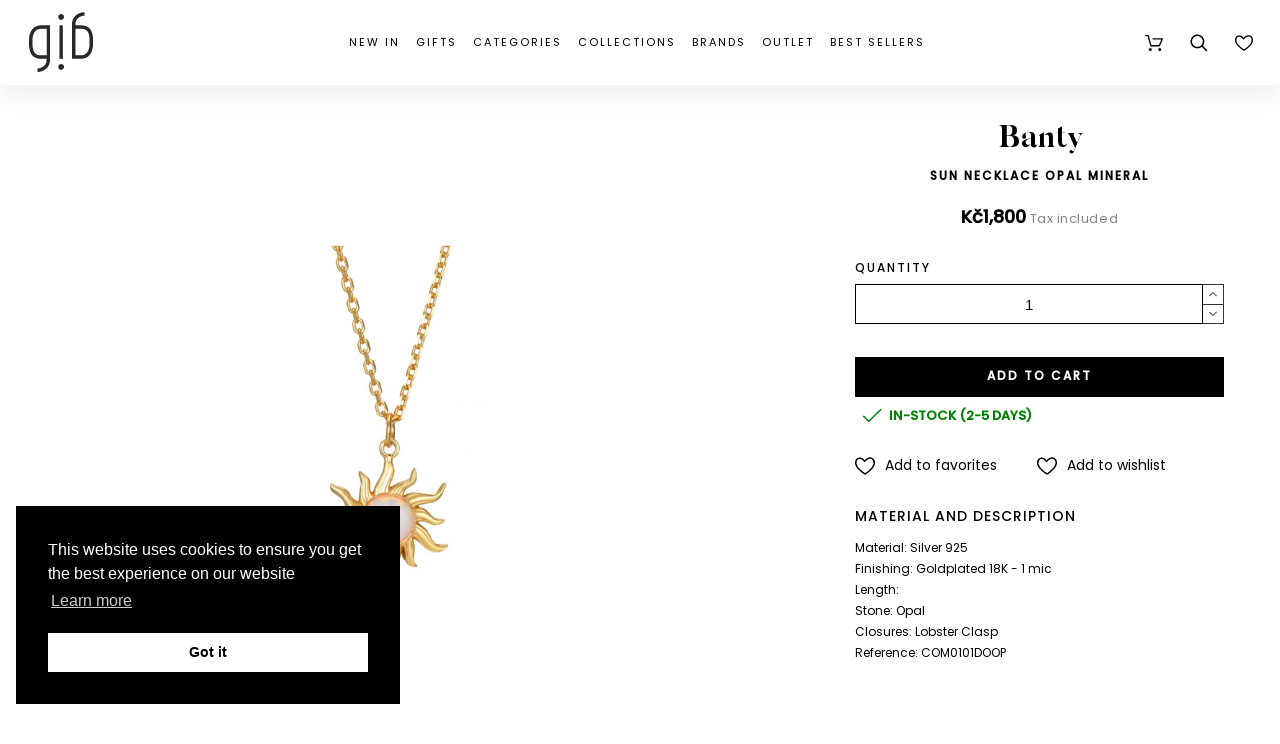

--- FILE ---
content_type: text/html; charset=utf-8
request_url: https://gibjewels.com/en/necklaces/17387-sun-necklace-opal-mineral-.html
body_size: 60579
content:
<!doctype html>
<html lang="en">

  <head>
    
      
  <meta charset="utf-8">


  <meta http-equiv="x-ua-compatible" content="ie=edge">
  <meta name="google-site-verification" content="cH1E8qlhuAh4jXWpqC5lSZICHMsq8gUSPATb46RSeTI" />
  <meta name="google-signin-client_id" content="153636746175-7gtvpmunak4aitf1te6dpqs4de6p1vae.apps.googleusercontent.com">


  <link rel="canonical" href="https://gibjewels.com/en/necklaces/17387-sun-necklace-opal-mineral-.html">

  <title>Sun Necklace Opal Mineral | GiB Jewels</title>


  <meta name="description" content="">
  <meta name="keywords" content="">
        <link rel="canonical" href="https://gibjewels.com/en/necklaces/17387-sun-necklace-opal-mineral-.html">
    
      <link rel="alternate" href="https://gibjewels.com/en/necklaces/17387-sun-necklace-opal-mineral-.html" hreflang="en-us">
      <link rel="alternate" href="https://gibjewels.com/cs/nahrdelniky/17387-zlaty-nahrdelnik-s-opalem.html" hreflang="cs-CZ">
    



  <meta name="viewport" content="width=device-width,minimum-scale=1,initial-scale=1">



  <link rel="icon" type="image/vnd.microsoft.icon" href="https://gibjewels.com/img/favicon.ico?1599571400">
  <link rel="shortcut icon" type="image/x-icon" href="https://gibjewels.com/img/favicon.ico?1599571400">

  

  <link rel="stylesheet" href="/themes/alysum/assets/css/jquery.mmenu.all.css" type="text/css" media="all">
  <link rel="stylesheet" href="/themes/alysum/assets/css/slick.min.css" type="text/css" media="all">
  	<link href='//fonts.googleapis.com/css?family=Poppins%7CPlayfair+Display&amp;subset=latin-ext&display=swap' rel="stylesheet">

	<link rel="stylesheet" href="https://gibjewels.com/themes/alysum/assets/css/theme3.css" type="text/css" media="all">
	<link rel="stylesheet" href="https://gibjewels.com/modules/pccookieconsent/views/css/cookieconsent.min.css" type="text/css" media="all">
	<link rel="stylesheet" href="https://gibjewels.com/modules/customproducttabs//views/css/customproducttabs.css" type="text/css" media="all">
	<link rel="stylesheet" href="https://gibjewels.com/modules/pk_manufacturers/assets/css/styles.css" type="text/css" media="all">
	<link rel="stylesheet" href="https://gibjewels.com/modules/pk_menu/views/css/front.css" type="text/css" media="all">
	<link rel="stylesheet" href="https://gibjewels.com/modules/pk_themesettings/assets/css/styles.css" type="text/css" media="all">
	<link rel="stylesheet" href="https://gibjewels.com/modules/pk_themesettings/assets/css/dynamic/generatedcss1.css" type="text/css" media="all">
	<link rel="stylesheet" href="https://gibjewels.com/modules/pk_themesettings/assets/css/dynamic/customercss1.css" type="text/css" media="all">
	<link rel="stylesheet" href="https://gibjewels.com/modules/pspagebuilder/views/css/pagebuilder.css" type="text/css" media="all">
	<link rel="stylesheet" href="https://gibjewels.com/modules/jxproductsmanager/views/css/jxproductsmanager.css" type="text/css" media="all">
	<link rel="stylesheet" href="https://gibjewels.com/modules/codfee/views/css/codfee_1.6.css" type="text/css" media="all">
	<link rel="stylesheet" href="https://gibjewels.com/modules/oleamultipromos//views/css/oleamultipromos17.css" type="text/css" media="all">
	<link rel="stylesheet" href="https://gibjewels.com/js/jquery/ui/themes/base/minified/jquery-ui.min.css" type="text/css" media="all">
	<link rel="stylesheet" href="https://gibjewels.com/js/jquery/ui/themes/base/minified/jquery.ui.theme.min.css" type="text/css" media="all">
	<link rel="stylesheet" href="https://gibjewels.com/js/jquery/plugins/fancybox/jquery.fancybox.css" type="text/css" media="all">
	<link rel="stylesheet" href="https://gibjewels.com/modules/pk_favorites/views/assets/css/favoriteproducts.css" type="text/css" media="all">
	<link rel="stylesheet" href="https://gibjewels.com/modules/pk_testimonials/assets/css/styles.css" type="text/css" media="all">
	<link rel="stylesheet" href="https://gibjewels.com/modules/pk_wishlist/views/css/front.css" type="text/css" media="all">
	<link rel="stylesheet" href="https://gibjewels.com/modules/ps_imageslider/css/homeslider.css" type="text/css" media="all">
	<link rel="stylesheet" href="https://gibjewels.com/modules/polyany_slider/css/polyany_slider.css" type="text/css" media="all">
	<link rel="stylesheet" href="https://gibjewels.com/themes/alysum/assets/css/custom3.css" type="text/css" media="all">


<style id="alysum-generated">/* 13px - line-height | 1em = 1 ÷ 14px = 0.0714*/
.header-main #desktop_cart .shopping_cart, 
.header-main .pk_customlinks .dd_container { top:71px }
.header-main .icons-true #desktop_cart .shopping_cart, 
.header-main .icons-true .pk_customlinks .dd_container { top:74.5px }
.header-main .flexmenu .submenu { top:130px }
.header-top #desktop_cart .shopping_cart, 
.header-top .pk_customlinks .dd_container { top:21.5px }
.header-top .flexmenu .submenu { top:30px }
#pattern .view_grid .product_list .grid-container { grid-template-columns: repeat(auto-fill, minmax(247px, 1fr)); }
#pattern .view_grid .product_list .grid-container { grid-column-gap: 40px; }
</style>


  <script>
    var btGapTag = {"tagContent":{"tracking_type":{"label":"tracking_type","value":"view_item"},"content_type":{"label":"content_type","value":"'product'"},"contents":{"label":"contents","value":[{"item_id":17387,"item_name":"Sun Necklace Opal Mineral","currency":"CZK","item_category":"Necklaces","price":"1,800.00","item_brand":"Banty"}]},"coupon_name":{"label":"coupon","value":"no_coupon"},"value":{"label":"value","value":1800},"currency":{"label":"currency","value":"CZK"}},"bAddToCartTrigger":false,"elementCategoryProduct":"article.product-miniature","elementRemoveCart":"a.remove-from-cart","elementShipping":"input[type=radio]","elementPayment":".ps-shown-by-js","elementlogin":"button#submit-login","elementsignup":"div.no-account","elementWishCat":"button.wishlist-button-add","elementWishProd":"button.wishlist-button-add","gaId":"G-0WVS28YB2X","gaEnable":"1","bEnableUa":false,"sUAcode":"","ajaxUrl":"https:\/\/gibjewels.com\/en\/module\/ganalyticspro\/ajax","token":"922e0e46c9605737989748d69999dd2d","bRefund":false,"bPartialRefund":false,"bUseConsent":false,"bConsentHtmlElement":"","iConsentConsentLvl":0};
    var favorites = {"favorite_products_url_add":"https:\/\/gibjewels.com\/en\/module\/pk_favorites\/actions?process=add","favorite_products_url_remove":"https:\/\/gibjewels.com\/en\/module\/pk_favorites\/actions?process=remove","favorite_products_id_product":"17387","phrases":{"add":"Add to favorites","delete":"Delete","remove":"Remove from favorites","added":"The product has been added to your&nbsp;<a href=\"https:\/\/gibjewels.com\/en\/module\/pk_favorites\/account\">favorites<\/a>","removed":"The product has been removed from&nbsp;<a href=\"https:\/\/gibjewels.com\/en\/module\/pk_favorites\/account\">favorites<\/a>","haveToLogin":"You have to login to add product to Favorites"}};
    var jxdd_msg_days = "days";
    var jxdd_msg_hr = "hrs";
    var jxdd_msg_min = "mins";
    var jxdd_msg_sec = "secs";
    var prestashop = {"cart":{"products":[],"totals":{"total":{"type":"total","label":"Total","amount":0,"value":"K\u010d0"},"total_including_tax":{"type":"total","label":"Total (tax incl.)","amount":0,"value":"K\u010d0"},"total_excluding_tax":{"type":"total","label":"Total (tax excl.)","amount":0,"value":"K\u010d0"}},"subtotals":{"products":{"type":"products","label":"Subtotal","amount":0,"value":"K\u010d0"},"discounts":null,"shipping":{"type":"shipping","label":"Shipping","amount":0,"value":""},"tax":{"type":"tax","label":"Included taxes","amount":0,"value":"K\u010d0"}},"products_count":0,"summary_string":"0 items","vouchers":{"allowed":1,"added":[]},"discounts":[],"minimalPurchase":0,"minimalPurchaseRequired":""},"currency":{"id":1,"name":"CZK","iso_code":"CZK","iso_code_num":"000","sign":"K\u010d"},"customer":{"lastname":null,"firstname":null,"email":null,"birthday":null,"newsletter":null,"newsletter_date_add":null,"optin":null,"website":null,"company":null,"siret":null,"ape":null,"is_logged":false,"gender":{"type":null,"name":null},"addresses":[]},"language":{"name":"EN (EN)","iso_code":"en","locale":"en-US","language_code":"en-us","is_rtl":"0","date_format_lite":"Y-m-d","date_format_full":"Y-m-d H:i:s","id":1},"page":{"title":"","canonical":"https:\/\/gibjewels.com\/en\/necklaces\/17387-sun-necklace-opal-mineral-.html","meta":{"title":"Sun Necklace Opal Mineral","description":"","keywords":"","robots":"index"},"page_name":"product","body_classes":{"lang-en":true,"lang-rtl":false,"country-CZ":true,"currency-CZK":true,"layout-full-width":true,"page-product":true,"tax-display-enabled":true,"product-id-17387":true,"product-Sun Necklace Opal Mineral":true,"product-id-category-12":true,"product-id-manufacturer-3":true,"product-id-supplier-0":true,"product-available-for-order":true},"admin_notifications":[]},"shop":{"name":"GiB Jewels","logo":"https:\/\/gibjewels.com\/img\/luckyteamcz-logo-1558295223.jpg","stores_icon":"https:\/\/gibjewels.com\/img\/logo_stores.png","favicon":"https:\/\/gibjewels.com\/img\/favicon.ico"},"urls":{"base_url":"https:\/\/gibjewels.com\/","current_url":"https:\/\/gibjewels.com\/en\/necklaces\/17387-sun-necklace-opal-mineral-.html","shop_domain_url":"https:\/\/gibjewels.com","img_ps_url":"https:\/\/gibjewels.com\/img\/","img_cat_url":"https:\/\/gibjewels.com\/img\/c\/","img_lang_url":"https:\/\/gibjewels.com\/img\/l\/","img_prod_url":"https:\/\/gibjewels.com\/img\/p\/","img_manu_url":"https:\/\/gibjewels.com\/img\/m\/","img_sup_url":"https:\/\/gibjewels.com\/img\/su\/","img_ship_url":"https:\/\/gibjewels.com\/img\/s\/","img_store_url":"https:\/\/gibjewels.com\/img\/st\/","img_col_url":"https:\/\/gibjewels.com\/img\/co\/","img_url":"https:\/\/gibjewels.com\/themes\/alysum\/assets\/img\/","css_url":"https:\/\/gibjewels.com\/themes\/alysum\/assets\/css\/","js_url":"https:\/\/gibjewels.com\/themes\/alysum\/assets\/js\/","pic_url":"https:\/\/gibjewels.com\/upload\/","pages":{"address":"https:\/\/gibjewels.com\/en\/address","addresses":"https:\/\/gibjewels.com\/en\/addresses","authentication":"https:\/\/gibjewels.com\/en\/login","cart":"https:\/\/gibjewels.com\/en\/cart","category":"https:\/\/gibjewels.com\/en\/index.php?controller=category","cms":"https:\/\/gibjewels.com\/en\/index.php?controller=cms","contact":"https:\/\/gibjewels.com\/en\/contact-us","discount":"https:\/\/gibjewels.com\/en\/discount","guest_tracking":"https:\/\/gibjewels.com\/en\/guest-tracking","history":"https:\/\/gibjewels.com\/en\/order-history","identity":"https:\/\/gibjewels.com\/en\/identity","index":"https:\/\/gibjewels.com\/en\/","my_account":"https:\/\/gibjewels.com\/en\/my-account","order_confirmation":"https:\/\/gibjewels.com\/en\/order-confirmation","order_detail":"https:\/\/gibjewels.com\/en\/index.php?controller=order-detail","order_follow":"https:\/\/gibjewels.com\/en\/order-follow","order":"https:\/\/gibjewels.com\/en\/order","order_return":"https:\/\/gibjewels.com\/en\/index.php?controller=order-return","order_slip":"https:\/\/gibjewels.com\/en\/credit-slip","pagenotfound":"https:\/\/gibjewels.com\/en\/page-not-found","password":"https:\/\/gibjewels.com\/en\/password-recovery","pdf_invoice":"https:\/\/gibjewels.com\/en\/index.php?controller=pdf-invoice","pdf_order_return":"https:\/\/gibjewels.com\/en\/index.php?controller=pdf-order-return","pdf_order_slip":"https:\/\/gibjewels.com\/en\/index.php?controller=pdf-order-slip","prices_drop":"https:\/\/gibjewels.com\/en\/outlet","product":"https:\/\/gibjewels.com\/en\/index.php?controller=product","search":"https:\/\/gibjewels.com\/en\/search","sitemap":"https:\/\/gibjewels.com\/en\/sitemap","stores":"https:\/\/gibjewels.com\/en\/stores","supplier":"https:\/\/gibjewels.com\/en\/collections","register":"https:\/\/gibjewels.com\/en\/login?create_account=1","order_login":"https:\/\/gibjewels.com\/en\/order?login=1"},"alternative_langs":{"en-us":"https:\/\/gibjewels.com\/en\/necklaces\/17387-sun-necklace-opal-mineral-.html","cs-CZ":"https:\/\/gibjewels.com\/cs\/nahrdelniky\/17387-zlaty-nahrdelnik-s-opalem.html"},"theme_assets":"\/themes\/alysum\/assets\/","actions":{"logout":"https:\/\/gibjewels.com\/en\/?mylogout="},"no_picture_image":{"bySize":{"small_default":{"url":"https:\/\/gibjewels.com\/img\/p\/en-default-small_default.jpg","width":100,"height":100},"cart_default":{"url":"https:\/\/gibjewels.com\/img\/p\/en-default-cart_default.jpg","width":126,"height":126},"medium_default":{"url":"https:\/\/gibjewels.com\/img\/p\/en-default-medium_default.jpg","width":500,"height":500},"home_default":{"url":"https:\/\/gibjewels.com\/img\/p\/en-default-home_default.jpg","width":700,"height":700},"large_default":{"url":"https:\/\/gibjewels.com\/img\/p\/en-default-large_default.jpg","width":1080,"height":1080}},"small":{"url":"https:\/\/gibjewels.com\/img\/p\/en-default-small_default.jpg","width":100,"height":100},"medium":{"url":"https:\/\/gibjewels.com\/img\/p\/en-default-medium_default.jpg","width":500,"height":500},"large":{"url":"https:\/\/gibjewels.com\/img\/p\/en-default-large_default.jpg","width":1080,"height":1080},"legend":""}},"configuration":{"display_taxes_label":true,"display_prices_tax_incl":true,"is_catalog":false,"show_prices":true,"opt_in":{"partner":false},"quantity_discount":{"type":"discount","label":"Unit discount"},"voucher_enabled":1,"return_enabled":1},"field_required":[],"breadcrumb":{"links":[{"title":"Home","url":"https:\/\/gibjewels.com\/en\/"},{"title":"Necklaces","url":"https:\/\/gibjewels.com\/en\/12-necklaces"},{"title":"Sun Necklace Opal Mineral","url":"https:\/\/gibjewels.com\/en\/necklaces\/17387-sun-necklace-opal-mineral-.html"}],"count":3},"link":{"protocol_link":"https:\/\/","protocol_content":"https:\/\/"},"time":1768807288,"static_token":"922e0e46c9605737989748d69999dd2d","token":"eb6a03fcd81d7aa21c93ac0870d27c82","debug":false};
    var pspagebuilder = {"phrases":{"email_already_registered":"Email already registered","error_during_subscription":"Error during subscription","subscription_successful":"Subscription successful","agree_gdpr":"You have to agree with our GDPR Policy","invalid_email":"Invalid email address","unable_to_subscribe":"Unable to subscribe","empty_message":"The message is empty","empty_email":"The email address is empty","verification_sent":"A verification email has been sent. Please check your email"}};
    var server_time = "2026-01-19 08:21:28";
    var theme_cfg = {"preset":"customer_config","tab_number":"1","pattern":"0","page_width":"","toTop":"0","gs_body_typography":{"font_size":"14","line_height":"1.5","letter_spacing":"0","color":"#000000","font_style":"normal","font_weight":"300","font_family":"Poppins","text_transform":"none"},"gs_titles_font":"Poppins","gs_cookie_message":"0","gs_cookie_pages":"11","gs_sticky_menu":"1","gs_lazy_load":"0","gs_preloader":"0","gs_popup_search":"1","gs_google_api_key":"AIzaSyDr2Wn7AekkidnGq0j1WdGC4iAq6t6a3ug","latin_ext":"1","button_typography":{"font_size":"12","line_height":"1","letter_spacing":"0.1","color":"#ffffff","font_style":"normal","font_weight":"700","font_family":"Poppins","text_transform":"uppercase"},"button_color":"#000000","button_border_color":"#000000","button_color_hover":"transparent","button_text_color_hover":"#444444","button_border_color_hover":"#c9b4ba","cyrillic":"0","header_builder":"0","header_type":"5","header_position":"header_static","header_elements_icons":"1","header_elements_text":"0","logo_position":"logo-center","logo_type":"image","logo_text":"gibjewels.com","logo_typography":{"font_size":"36","line_height":"1","letter_spacing":"0","color":"#000000","font_style":"normal","font_weight":"800","font_family":"Playfair Display","text_transform":"none"},"menu_bar_height":"","menu_background":"transparent","menu_typography":{"font_size":"13","line_height":"1","letter_spacing":"0.2","color":"#000000","font_style":"normal","font_weight":"300","font_family":"Poppins","text_transform":"uppercase"},"submenu_typography":{"font_size":"13","line_height":"1","letter_spacing":"0.2","color":"#000000","font_style":"normal","font_weight":"300","font_family":"Poppins","text_transform":"none"},"top_bar":"0","top_bar_background":"#A5252E","top_bar_short_message":"VESEL\u00c9 V\u00c1NOCE A \u0160\u0164ASTN\u00dd NOV\u00dd ROK!","top_bar_height":"30","top_bar_text":{"font_size":"13","line_height":"1","letter_spacing":"0.04","color":"#ffffff","font_style":"normal","font_weight":"400","font_family":"Poppins","text_transform":"none"},"middle_bar_height":"130","hdr_middle_bar_background":"#000000","hdr_search_bar_background":"#ffffff","hdr_search_bar_border":"#eeeeee","middle_bar_typography":{"font_size":"13","line_height":"1","letter_spacing":"0.1","color":"#000000","font_style":"normal","font_weight":"400","font_family":"Poppins","text_transform":"uppercase"},"cp_listing_view":"grid","cp_category_preview":"1","cp_subcategories":"0","cp_category_description":"0","cp_only_filter":"0","cp_collapse_filter":"0","cp_item_width":"247","cp_item_gap":"40","footer_builder":"1","footer_main_font":{"font_size":"14","line_height":"1","letter_spacing":"0.1","color":"#000000","font_style":"normal","font_weight":"400","font_family":"Poppins","text_transform":"none"},"footer_main_title":{"font_size":"14","line_height":"1","letter_spacing":"0.1","color":"#000000","font_style":"normal","font_weight":"400","font_family":"Poppins","text_transform":"uppercase"},"footer_main_link_color":"#000000","footer_main_background":"#ffffff","footer_bottom":"1","footer_bottom_background":"#343434","footer_bottom_height":"80","footer_bottom_font":{"font_size":"18","line_height":"1","letter_spacing":"0","color":"#000000","font_style":"normal","font_weight":"400","font_family":"Poppins","text_transform":"none"},"footer_bottom_text":"gibjewels.com","footer_bottom_align":"flex-start","footer_bottom_social":"1","footer_bottom_pcards":"0","homepage_builder":"1","homepage_module_title":{"font_size":"36","line_height":"1","letter_spacing":"0","color":"#000000","font_style":"normal","font_weight":"800","font_family":"Playfair Display","text_transform":"capitalize"},"pm_qw_button":"0","pm_colors":"0","pm_labels":"1","pm_countdown":"1","pm_hover_image":"1","pm_title":"1","pm_button_color":"#000000","pm_button_color_hover":"#000000","pm_title_multiline":"0","pm_stars":"0","pm_stars_color":"#eeeeee","pm_stars_color_active":"#afafaf","pm_title_typography":{"font_size":"11","line_height":"1.188","letter_spacing":"0","color":"#000000","font_style":"normal","font_weight":"600","font_family":"Poppins","text_transform":"none"},"pm_brand":"1","pm_brand_typography":{"font_size":"12","line_height":"1","letter_spacing":"0.12","color":"#bcbcbc","font_style":"normal","font_weight":"400","font_family":"Poppins","text_transform":"uppercase"},"pm_desc":"0","pm_desc_typography":{"font_size":"13","line_height":"1.2","letter_spacing":"0","color":"#000000","font_style":"normal","font_weight":"500","font_family":"Poppins","text_transform":"none"},"pm_price":"1","pm_price_typography":{"font_size":"11","line_height":"1.188","letter_spacing":"0.05","color":"#000000","font_style":"normal","font_weight":"300","font_family":"Poppins","text_transform":"none"},"pm_old_price_typography":{"font_size":"11","line_height":"1.188","letter_spacing":"0","color":"#bfbfbf","font_style":"italic","font_weight":"400","font_family":"Poppins","text_transform":"none"},"pm_details_layout":"pm_details_layout2","pm_labels_color":"#000000","pm_labels_typography":{"font_size":"12","line_height":"1.5","letter_spacing":"0.1","color":"#ffffff","font_style":"normal","font_weight":"400","font_family":"Poppins","text_transform":"uppercase"},"sb_title":{"font_size":"17","line_height":"1.2","letter_spacing":"0.08","color":"#313537","font_style":"normal","font_weight":"400","font_family":"Poppins","text_transform":"uppercase"},"sa_facebook":"1","sa_facebook_link":"https:\/\/www.facebook.com\/gibjewels\/","sa_twitter":"0","sa_twitter_link":"https:\/\/twitter.com\/","sa_pinterest":"0","sa_pinterest_link":"https:\/\/pinterest.com\/","sa_linkedin":"0","sa_linkedin_link":"https:\/\/linkedin.com\/","sa_instagram":"1","sa_instagram_link":"https:\/\/www.instagram.com\/gib_jewels\/","sa_flickr":"0","sa_flickr_link":"https:\/\/flickr.com\/","sa_youtube":"0","sa_youtube_link":"https:\/\/youtube.com\/","pay_visa":"1","pay_am_exp":"0","pay_mastercard":"1","pay_paypal":"1","pay_skrill":"0","pay_maestro":"1","pay_discover":"0","pay_cirrus":"0","pay_direct":"0","pay_solo":"0","pay_switch":"0","pay_wu":"0","pay_bitcoin":"0","pay_bitcoingold":"0","pay_litecoin":"0","pay_ethereum":"0","pay_dogecoin":"0","pay_monacoin":"0","pp_builder_layout":"0","pp_price":{"font_size":"18","line_height":"1.2","letter_spacing":"0","color":"#000000","font_style":"normal","font_weight":"700","font_family":"Poppins","text_transform":"none"},"pp_share":"1","pp_countdown":"1","pp_innnerzoom":"1","pp_updownbuttons":"1","cont_map_zoom_level":"15","cont_map_custom_style":"1","mt_maintenance":"1","mt_countdown":"1","mt_notify":"1","mt_date_until":"06\/01\/2020","amp_enable":"0","gs_cookie_link":"\/content\/11-privacy-policy","item_key":"","versions":"5.3.9","preset_to_import":"","dc_preset_to_import":"alysum","gs_sticky_menu_class":"sticky-header","cont_longitude":"14.4255186","cont_latitude":"50.0891031","pm_filter_image":"0","tab":"AdminModules","cont_show_map":"1","cp_builder_layout":"0","pp_builder_thumbs":"0","pm_attr":"0","gs_scripts_attr":"async","pp_details_tab":"1","pm_atc_button":"1","ps_version":"1786"};
    var wishlist = {"added_to_wishlist_msg":"The product was successfully added to&nbsp;<a href=\"https:\/\/gibjewels.com\/en\/module\/pk_wishlist\/mywishlist\">your wishlist<\/a>","wishlist_btn_icon":"<svg class='svgic'><use xlink:href='#si-wishlist'><\/use><\/svg>","static_token":false,"advansedwishlist_controller_url":"https:\/\/gibjewels.com\/en\/module\/pk_wishlist\/default","mywishlist_url":"https:\/\/gibjewels.com\/en\/module\/pk_wishlist\/mywishlist","login_first":"You have to login to add product to Wishlist"};
  </script>



  	<script async src="https://www.googletagmanager.com/gtag/js?id=G-0WVS28YB2X"></script>
<!-- START - Google Remarketing + Dynamic - remarketing Code -->

<script type="text/javascript" data-keepinline="true" async src="https://www.googletagmanager.com/gtag/js?id=AW-439674312"></script>
<script type="text/javascript" data-keepinline="true">
    window.dataLayer = window.dataLayer || [];

    function gtag(){dataLayer.push(arguments);}
    gtag('js', new Date());
    
            
    gtag('config', 'AW-439674312');
    gtag('event', 'page_view', {
        'send_to': 'AW-439674312',
                ecomm_prodid: '17387',
                ecomm_pagetype: 'product',
                ecomm_totalvalue: 1800.00,
                ecomm_category: 'Necklaces',
                isSaleItem: false,
                user_id: '128920'                
    });
    
        
</script>

<!-- END - Google Remarketing + Dynamic - remarketing Code -->
<link rel="alternate" type="application/rss+xml" title="Sun Necklace Opal Mineral" href="//gibjewels.com/en/module/ps_feeder/rss?id_category=12&orderby=quantity&orderway=desc">
    <script>
        window.addEventListener("load", function(){
            window.cookieconsent.initialise({
                "palette": {
                    "popup": {
                        "background": "#000000",
                        "text": "#ffffff"
                    },
                    "button": {
                                                "background": "#ffffff",
                        "text": "#000000"
                                            }
                },
                                                                                                "position": "bottom-left",
                                                "content": {
                    "message": "This website uses cookies to ensure you get the best experience on our website",
                    "dismiss": "Got it",
                    "link": "Learn more",
                    "href": "https://gibjewels.com/en/content/11-privacy-policy"
                                    }
            })});
    </script>






<!-- Ecomail starts --><script type="text/javascript">;(function(p,l,o,w,i,n,g){if(!p[i]){p.GlobalSnowplowNamespace=p.GlobalSnowplowNamespace||[];p.GlobalSnowplowNamespace.push(i);p[i]=function(){(p[i].q=p[i].q||[]).push(arguments)};p[i].q=p[i].q||[];n=l.createElement(o);g=l.getElementsByTagName(o)[0];n.async=1;n.src=w;g.parentNode.insertBefore(n,g)}}(window,document,"script","//d70shl7vidtft.cloudfront.net/ecmtr-2.4.2.js","ecotrack"));window.ecotrack('newTracker', 'cf', 'd2dpiwfhf3tz0r.cloudfront.net', { /* Initialise a tracker */  appId: 'gibjewels'});window.ecotrack('setUserIdFromLocation', 'ecmid');window.ecotrack('trackPageView');</script><!-- Ecomail stops -->
<script>
    window.ecotrack('trackStructEvent', 'ue','Basket','Basket');
</script>
<!-- Meta Pixel Code -->
<script>
!function(f,b,e,v,n,t,s)
{if(f.fbq)return;n=f.fbq=function(){n.callMethod?
n.callMethod.apply(n,arguments):n.queue.push(arguments)};
if(!f._fbq)f._fbq=n;n.push=n;n.loaded=!0;n.version='2.0';
n.queue=[];t=b.createElement(e);t.async=!0;
t.src=v;s=b.getElementsByTagName(e)[0];
s.parentNode.insertBefore(t,s)}(window, document,'script',
'https://connect.facebook.net/en_US/fbevents.js');
fbq('init', '247533130949881');
fbq('track', 'PageView');
</script>
<noscript><img height="1" width="1" style="display:none"
src="https://www.facebook.com/tr?id=247533130949881&ev=PageView&noscript=1"
/></noscript>
<!-- End Meta Pixel Code -->
<style>.homeslider-container ul, .homeslider-container ol, .homeslider-container li { list-style-type: none !important;}</style>



    
  <meta property="og:type" content="product">
  <meta property="og:url" content="https://gibjewels.com/en/necklaces/17387-sun-necklace-opal-mineral-.html">
  <meta property="og:title" content="Sun Necklace Opal Mineral">
  <meta property="og:site_name" content="GiB Jewels">
  <meta property="og:description" content="Material: Silver 925. Finishing: Goldplated 18K - 1 mic. Length: . Stone: Opal. Closures: Lobster Clasp. ">
  <meta property="og:image" content="https://gibjewels.com/84901-large_default/sun-necklace-opal-mineral-.jpg">
      <meta property="product:pretax_price:amount" content="1487.603306">
    <meta property="product:pretax_price:currency" content="CZK">
    <meta property="product:price:amount" content="1800">
    <meta property="product:price:currency" content="CZK">
    

      </head>

  <body id="product" class="lang-en country-cz currency-czk layout-full-width page-product tax-display-enabled product-id-17387 product-sun-necklace-opal-mineral product-id-category-12 product-id-manufacturer-3 product-id-supplier-0 product-available-for-order pm-details-layout2 header-static hide-header-text gs-popup-search">
  
  <!-- Google Tag Manager (noscript) -->
  <noscript><iframe src="https://www.googletagmanager.com/ns.html?id=GTM-KQVKDVH"
  height="0" width="0" style="display:none;visibility:hidden"></iframe></noscript>
  <!-- End Google Tag Manager (noscript) -->
  
    <div class="page">

    
    
      <!--noindex--><svg style="display:none" version="1.1" xmlns="http://www.w3.org/2000/svg" xmlns:xlink="http://www.w3.org/1999/xlink">
<defs>
<symbol id="si-gib-logo" clip-rule="evenodd" fill-rule="evenodd" image-rendering="optimizeQuality" shape-rendering="geometricPrecision" text-rendering="geometricPrecision" viewBox="0 0 14988 14023" xmlns="http://www.w3.org/2000/svg">
<g fill="#282929" fill-rule="nonzero"><path d="m7921.72 3109.98h-787.4v7836.67h787.4z"/><path d="m4944.57 3115.69h-807.09v1.19h-1380.87c-395.56 0-765.67 78.52-1100.06 233.38-344.96 159.74-644.61 397.32-890.67 706.13-247.59 310.74-437.88 690.84-565.58 1129.76-129.26 444.3-194.8 951.53-194.8 1507.6v634.89c0 1275.89 240.22 2185.33 734.37 2780.31 460.72 554.7 1120.39 824.34 2016.72 824.34h1374.99v205.12c0 547.09-175.39 1023.85-507.19 1378.74-375.37 401.48-929.89 637.8-1648.15 702.42l73.41 816.15c911.97-82.04 1663.49-413.63 2173.33-958.93 476.29-509.43 722.28-1173.94 722.28-1932.6v-466.35l-.7-7562.15zm-3574.3 6469.7c-361.84-435.65-545.31-1194.94-545.31-2256.74v-634.89c0-913.61 201.19-1649.01 581.81-2126.72 328.76-412.61 795.53-630.71 1349.84-630.71h1380.87v6177.54h-1380.87c-646.37 0-1086.9-167.92-1386.34-528.46z"/><path d="m14258.79 3939.94c-460.71-554.7-1120.37-824.35-2016.71-824.35h-1374.98v-205.13c0-547.09 175.39-1023.85 507.19-1378.73 375.37-401.47 929.88-637.8 1648.15-702.42l-73.42-816.15c-911.96 82.04-1663.48 413.63-2173.31 958.93-476.29 509.44-720.04 1187.73-720.04 1946.39l-1.54 458.34v7556.37h807.09v-1.18h1380.87c395.56 0 765.67-78.52 1100.06-233.38 344.94-159.74 644.61-397.33 890.67-706.14 247.59-310.74 437.87-690.84 565.57-1129.77 129.26-444.3 194.8-951.52 194.8-1507.59v-634.89c0-1275.89-240.22-2185.33-734.37-2780.31zm-85.07 3415.2c0 913.61-201.19 1649.02-581.81 2126.72-328.75 412.62-795.52 630.71-1349.83 630.71h-1380.87v-6177.53h1380.87c646.38 0 1086.89 167.92 1386.34 528.46 361.83 435.66 545.3 1194.93 545.3 2256.75z"/><path d="m7528.02 482.18c-374.48 0-678.06 303.58-678.06 678.06s303.58 678.06 678.06 678.06 678.06-303.58 678.06-678.06-303.57-678.06-678.06-678.06z"/><path d="m7528.02 12150.98c-374.48 0-678.06 303.57-678.06 678.06 0 374.48 303.58 678.06 678.06 678.06s678.06-303.58 678.06-678.06-303.57-678.06-678.06-678.06z"/></g></symbol>
<symbol id="si-updown" viewBox="0 0 8 8">
<path d="M8 2.194c0 .17-.062.34-.183.47L4.44 6.275c-.117.126-.275.197-.44.197-.165 0-.323-.07-.44-.194L.184 2.666c-.242-.26-.243-.68 0-.94.243-.26.637-.26.88 0L4 4.866l2.937-3.14c.243-.26.638-.26.88 0 .12.128.183.298.183.468z" />
<path style="display:none;" d="M7.958,5.554c0-0.223-0.084-0.443-0.253-0.612L4.603,1.835 c-0.334-0.334-0.873-0.334-1.206,0L0.295,4.941c-0.335,0.335-0.337,0.882-0.004,1.22C0.624,6.499,1.166,6.501,1.5,6.165L4,3.663 l2.5,2.502c0.336,0.336,0.877,0.334,1.21-0.004C7.876,5.993,7.958,5.772,7.958,5.554z"/>
</symbol>
<symbol id="si-arrowdown" viewBox="0 0 20 20">
<path d="M13.418 7.859c0.271-0.268 0.709-0.268 0.978 0s0.272 0.701 0 0.969l-3.908 3.83c-0.27 0.268-0.707 0.268-0.979 0l-3.908-3.83c-0.27-0.267-0.27-0.701 0-0.969s0.709-0.268 0.978 0l3.421 3.141 3.418-3.141z"/>
</symbol>
<symbol id="si-arrowup" viewBox="0 0 306 306">
<polygon points="35.7,247.35 153,130.05 270.3,247.35 306,211.65 153,58.65 0,211.65"/>
</symbol>
<symbol id="si-arrowright" viewBox="0 0 8 8">
<path d="M2.196,0.03c0.17,0,0.34,0.061,0.47,0.181l3.606,3.353C6.397,3.68,6.468,3.836,6.468,4	s-0.07,0.321-0.195,0.437L2.666,7.789c-0.259,0.241-0.68,0.241-0.938,0c-0.26-0.241-0.26-0.632,0-0.873L4.864,4L1.728,1.085 c-0.26-0.241-0.26-0.633,0-0.874C1.856,0.091,2.026,0.03,2.196,0.03z"/>
</symbol>
<symbol id="si-arrowleft" viewBox="0 0 8 8">
<path d="M5.804,7.97c-0.17,0-0.34-0.061-0.47-0.181L1.728,4.437C1.603,4.32,1.533,4.164,1.533,4 s0.07-0.321,0.195-0.437l3.606-3.353c0.259-0.241,0.68-0.241,0.938,0c0.26,0.241,0.26,0.632,0,0.873L3.136,4l3.136,2.915 c0.26,0.241,0.26,0.633,0,0.874C6.144,7.909,5.974,7.97,5.804,7.97z"/>
</symbol>
<symbol id="si-cart" viewBox="0 0 19 19">
<path d="M18.885,4.776c-0.129-0.197-0.352-0.312-0.586-0.312H8.552c-0.387,0-0.703,0.312-0.703,0.692 s0.316,0.693,0.703,0.693h8.669l-2.601,5.89H6.795L3.924,1.509C3.843,1.208,3.562,1,3.245,1H0.703C0.316,1,0,1.312,0,1.693 c0,0.381,0.316,0.692,0.703,0.692h2.015l2.87,10.231c0.082,0.301,0.363,0.509,0.68,0.509h8.821c0.281,0,0.527-0.161,0.645-0.416 l3.21-7.275C19.037,5.216,19.014,4.973,18.885,4.776z M5.6,14.858c-0.879,0-1.594,0.704-1.594,1.57S4.721,18,5.6,18 s1.593-0.705,1.593-1.571S6.479,14.858,5.6,14.858z M15.452,14.858c-0.879,0.058-1.535,0.82-1.477,1.675 c0.059,0.82,0.75,1.467,1.582,1.467h0.117c0.422-0.035,0.808-0.219,1.089-0.543c0.281-0.312,0.41-0.717,0.387-1.144 C17.092,15.459,16.331,14.801,15.452,14.858z"/>
</symbol>
<symbol id="si-button-cart" viewBox="0 0 16 16">
<path d="M15.902,3.832c-0.108-0.174-0.296-0.274-0.493-0.274H7.202c-0.326,0-0.592,0.274-0.592,0.61 c0,0.337,0.267,0.611,0.592,0.611h7.3l-2.19,5.197h-6.59L3.305,0.948C3.236,0.684,2.999,0.5,2.732,0.5H0.592 C0.266,0.5,0,0.774,0,1.111c0,0.336,0.266,0.611,0.592,0.611h1.697l2.417,9.028C4.774,11.017,5.011,11.2,5.278,11.2h7.428 c0.237,0,0.444-0.143,0.543-0.367l2.703-6.421C16.031,4.22,16.012,4.005,15.902,3.832z M4.715,12.729 c-0.74,0-1.342,0.622-1.342,1.386S3.976,15.5,4.715,15.5c0.74,0,1.342-0.622,1.342-1.386S5.456,12.729,4.715,12.729z  M13.012,12.729c-0.739,0.051-1.292,0.724-1.242,1.478C11.818,14.93,12.4,15.5,13.102,15.5h0.098 c0.355-0.03,0.682-0.193,0.918-0.479c0.236-0.274,0.346-0.631,0.325-1.008C14.394,13.258,13.752,12.678,13.012,12.729z"/>
</symbol>
<symbol id="si-search" viewBox="0 0 19 19">
<path d="M13.616,12.292c0.937-1.237,1.501-2.774,1.501-4.445c0.001-4.051-3.278-7.348-7.309-7.348 s-7.31,3.297-7.31,7.348c0,4.053,3.28,7.349,7.31,7.349c1.71,0,3.279-0.597,4.523-1.588l4.869,4.895l1.299-1.304L13.616,12.292z M7.809,13.542c-3.123,0-5.663-2.554-5.663-5.694c0-3.14,2.54-5.694,5.663-5.694c3.124,0,5.664,2.554,5.664,5.693 C13.473,10.987,10.932,13.542,7.809,13.542z"/>
</symbol>
<symbol id="si-cross" viewBox="0 0 12 12">
<polygon points="11.5,2.127 10.248,0.875 6.173,4.949 2.096,0.848 0.843,2.1 4.92,6.202 0.871,10.252 2.123,11.505 6.169,7.458 10.191,11.505 11.445,10.252 7.422,6.205"/>
</symbol>
<symbol id="si-cross-thin" viewBox="0 0 64 64">
<path d="M28.941,31.786L0.613,60.114c-0.787,0.787-0.787,2.062,0,2.849c0.393,0.394,0.909,0.59,1.424,0.59 c0.516,0,1.031-0.196,1.424-0.59l28.541-28.541l28.541,28.541c0.394,0.394,0.909,0.59,1.424,0.59c0.515,0,1.031-0.196,1.424-0.59 c0.787-0.787,0.787-2.062,0-2.849L35.064,31.786L63.41,3.438c0.787-0.787,0.787-2.062,0-2.849c-0.787-0.786-2.062-0.786-2.848,0   L32.003,29.15L3.441,0.59c-0.787-0.786-2.061-0.786-2.848,0c-0.787,0.787-0.787,2.062,0,2.849L28.941,31.786z"/>
</symbol>
<symbol id="si-cmp-cross" viewBox="0 0 11 11"><path d="M0.228,10.745c0.296,0.297,0.777,0.297,1.073,0l4.202-4.202l4.201,4.202 c0.297,0.297,0.777,0.297,1.073,0c0.297-0.297,0.297-0.776,0-1.073L6.576,5.471l4.201-4.203c0.297-0.295,0.297-0.777,0-1.074 c-0.296-0.295-0.776-0.295-1.073,0L5.503,4.397L1.301,0.194c-0.296-0.295-0.777-0.295-1.073,0c-0.296,0.297-0.296,0.779,0,1.074 L4.43,5.471L0.228,9.672C-0.068,9.969-0.068,10.448,0.228,10.745z"/></symbol>
<symbol id="si-twitter" viewBox="0 0 341.117 341.117">
<path d="M115.394,304.407c-33.085,0-65.862-9.158-94.777-26.479L0,265.582l24.024,0.405c0.778,0.039,2.031,0.103,4.004,0.103 c9.145,0,38.278-1.472,68.15-18.329c-22.455-6.677-41.01-24.036-48.651-46.762l-3.785-11.253l10.309,2.68 c-16.523-12.693-27.333-32.205-28.516-53.953l-0.566-10.411l9.557,4.171c1.742,0.765,3.515,1.44,5.315,2.024 c-13.573-18.998-21.787-48.355-4.659-79.538l4.717-8.593l5.996,7.757c28.728,37.141,71.325,59.789,117.778,62.899 c-0.283-2.886-0.482-5.54-0.482-6.369c0-34.474,26.234-70.13,70.13-70.13c18.426,0,36.164,7.32,49.23,20.206 c17.513-4.113,34.249-14.325,34.429-14.435l15.18-9.345l-5.733,16.883c-2.751,8.085-6.941,15.534-12.314,22.038 c2.931-0.958,5.81-2.057,8.773-3.348l18.233-8.908l-7.661,16.453c-6.324,13.593-16.87,24.808-29.968,31.98 c2.879,44.994-15.624,95.194-48.908,132.059c-24.705,27.372-68.703,60.084-138.016,60.528L115.394,304.407z M47.841,277.472 c21.427,9.248,44.409,14.075,67.546,14.075l1.099-0.006c64.628-0.411,105.586-30.836,128.556-56.286 c32.031-35.483,49.397-83.999,45.309-126.621l-0.431-4.524l4.113-1.915c6.523-3.04,12.365-7.262,17.269-12.397 c-5.488,1.388-11.343,2.423-18.092,3.239l-4.929,0.598l-3.843-9.743l4.473-3.445c6.266-3.67,11.729-8.451,16.144-14.049 c-6.986,2.976-15.232,5.887-23.477,7.423l-3.522,0.656l-2.41-2.648c-10.836-11.89-26.254-18.702-42.321-18.702 c-35.849,0-57.276,29.12-57.276,57.276c0,1.703,0.848,9.454,1.15,11.446l2.918,8.297l-9.28-0.199 c-49.744-1.073-96.023-22.873-128.511-60.181c-12.854,33.754,8.728,60.721,19.036,68.799l15.071,11.819l-19.146-0.334 c-5.996-0.103-11.864-0.919-17.552-2.436c5.058,22.558,22.886,40.682,46.048,45.656l25.354,5.45l-24.962,7.025 c-4.351,1.221-9.287,1.838-14.672,1.838c-2.519,0-4.929-0.135-7.153-0.341c10.039,17.674,28.734,29.551,49.416,30.56l18.072,0.887 L117.264,249.4C92.283,267.774,66.37,274.85,47.841,277.472z"/>
</symbol>
<symbol id="si-vimeo" viewBox="0 0 502.345 502.345">
<path d="M489.338,53.647c-23.502-30.216-73.862-25.18-88.97-22.662c-23.502,4.197-97.364,38.61-123.384,116.669l-3.357,11.751 h13.43c25.18-2.518,38.61,0,45.325,6.715c5.875,5.875,8.393,16.787,6.715,34.413c-1.679,19.305-11.751,41.128-21.823,59.593 l-0.839,1.679c-7.554,14.269-21.823,41.128-36.092,42.807c-5.875,0.839-11.751-2.518-17.626-9.233 c-19.305-20.984-23.502-58.754-26.859-92.328c-1.679-11.751-2.518-21.823-4.197-31.895l-1.679-9.233 c-3.357-20.984-7.554-43.646-13.43-63.79c-6.715-20.984-21.823-47.843-42.807-53.718c-20.144-5.875-45.325,1.679-61.272,11.751 c-28.538,17.626-52.879,39.449-76.38,60.433c-9.233,9.233-19.305,18.466-29.377,26.859C2.518,146.814,0,151.85,0,156.886 c0,3.357,1.679,6.715,3.357,10.072c0.839,0.839,0.839,1.679,1.679,2.518c3.357,5.875,8.393,14.269,19.305,15.948 c10.912,1.679,21.823-0.839,31.056-4.197c15.948-5.036,22.662-6.715,29.377,5.036c5.875,10.911,10.072,23.502,13.43,36.092 c1.679,5.875,3.357,12.59,5.875,18.466c8.393,25.18,15.108,52.039,22.662,81.416l2.518,10.911 c11.751,49.521,28.538,117.508,71.344,135.974c6.715,3.357,13.43,4.197,20.984,4.197c20.984,0,43.646-10.072,56.236-17.626 c49.521-30.216,84.774-72.184,110.793-106.597c70.505-96.525,106.597-203.121,111.633-230.82 C505.285,90.578,501.089,68.755,489.338,53.647z M483.462,115.758c-5.036,26.02-41.128,130.938-108.275,223.266 c-25.18,32.734-58.754,73.862-106.597,101.561c-15.108,9.233-44.485,20.144-62.111,12.59 c-35.253-15.108-50.361-78.059-61.272-124.223l-2.518-10.911c-6.715-29.377-13.43-56.236-22.662-82.256 c-1.679-5.875-3.357-11.751-5.036-17.626c-3.357-12.59-7.554-26.859-15.108-39.449c-8.393-13.43-17.626-17.626-27.698-17.626 c-7.554,0-15.108,2.518-21.823,3.357c-8.393,2.518-15.948,5.036-23.502,4.197c-2.518,0-10.072-10.072-10.911-11.751 c10.911-8.393,21.823-18.466,31.895-27.698c23.502-20.984,47.003-41.967,73.862-57.075c12.59-7.554,32.734-14.269,47.843-10.072 c13.43,3.357,26.02,23.502,31.895,41.967c5.875,18.466,9.233,41.128,12.59,61.272l1.679,9.233 c0.839,9.233,2.518,19.305,3.357,30.216c3.357,36.092,7.554,77.22,31.056,102.4c10.072,10.911,20.984,15.948,31.895,14.269 c22.662-3.357,38.61-32.734,48.682-52.039l0.839-1.679c10.072-19.305,21.823-42.807,23.502-65.469 c1.679-22.662-1.679-37.77-11.751-47.843c-10.911-10.911-27.698-13.43-45.325-12.59c27.698-67.148,92.328-91.489,104.918-93.167 c12.59-2.518,55.397-6.715,73.023,15.948C485.141,76.309,487.659,92.257,483.462,115.758z"/>
</symbol>
<symbol id="si-youtube" viewBox="0 0 21 21">
<path d="M7.893,6.643c0,0.604,0.038,1.057,0.114,1.359c0.075,0.301,0.202,0.559,0.379,0.771 c0.177,0.212,0.485,0.311,0.806,0.415c0.319,0.105,0.975,0.157,1.437,0.157c0.413,0,0.601-0.061,0.92-0.185 c0.318-0.123,0.579-0.253,0.781-0.512c0.203-0.258,0.336-0.537,0.398-0.836c0.061-0.298,0.092-0.768,0.092-1.406V4.605 c0-0.504-0.033-0.879-0.101-1.125s-0.19-0.485-0.374-0.718c-0.182-0.232-0.441-0.421-0.777-0.565 c-0.335-0.146-0.561-0.217-1.03-0.217c-0.557,0-1.338,0.111-1.696,0.337C8.485,2.543,8.236,2.842,8.099,3.213 C7.961,3.584,7.893,4.1,7.893,4.761V6.643z M9.949,4.161L9.949,4.161c0-0.365,0.021-0.594,0.063-0.688 c0.042-0.096,0.212-0.143,0.335-0.143s0.293,0.047,0.332,0.143c0.037,0.095,0.056,0.323,0.056,0.688v2.974 c0,0.307-0.019,0.507-0.059,0.6s-0.298,0.14-0.422,0.14c-0.12,0-0.201-0.051-0.242-0.153C9.969,7.619,9.949,7.401,9.949,7.064 V4.161z M4.369,9.279h2.058V6.14l1.541-5.596L5.971,0.499C5.688,2.126,5.486,3.312,5.365,4.236C5.326,3.65,5.15,2.191,4.837,0.499 H2.84L4.369,6.14V9.279z M13.783,8.781c0.1,0.188,0.252,0.28,0.459,0.394c0.205,0.115,0.554,0.079,0.867,0.079 c0.275,0,0.519,0.032,0.73-0.088c0.211-0.119,0.391-0.239,0.535-0.479l-0.037,0.529h2.123V1.972h-2.116v4.981 c0,0.582-0.015,0.928-0.043,1.034c-0.03,0.106-0.21,0.161-0.364,0.161c-0.145,0-0.262-0.052-0.295-0.156 c-0.033-0.103-0.049-0.432-0.049-0.985V1.972h-2.027v4.992c0,0.61,0.013,1.019,0.036,1.225C13.625,8.394,13.688,8.592,13.783,8.781 z M18.936,10.655H3.067c-0.868,0-1.568,0.771-1.568,1.726v6.395c0,0.951,0.701,1.726,1.568,1.726h15.868 c0.863,0,1.566-0.773,1.566-1.726v-6.395C20.502,11.427,19.799,10.655,18.936,10.655z M6.16,13.965H5.521v5.134H4.044v-5.134H3.322 v-1.44H6.16V13.965z M10.421,19.099H8.865l0.026-0.434C8.786,18.841,8.655,18.973,8.5,19.06c-0.156,0.089-0.334,0.132-0.536,0.132 c-0.23,0-0.48-0.041-0.631-0.125c-0.15-0.083-0.263-0.194-0.335-0.334c-0.072-0.139-0.117-0.283-0.134-0.434 c-0.018-0.151-0.027-0.45-0.027-0.898v-3.424h1.457v3.455c0,0.405,0.012,0.646,0.036,0.723c0.023,0.075,0.221,0.114,0.327,0.114 c0.114,0,0.27-0.039,0.291-0.117c0.021-0.079,0.032-0.332,0.032-0.759V13.96h1.442V19.099z M14.628,17.645 c0,0.383,0.005,0.667-0.044,0.854c-0.049,0.187-0.165,0.349-0.348,0.487c-0.18,0.137-0.338,0.205-0.588,0.205 c-0.18,0-0.346-0.041-0.502-0.121c-0.154-0.083-0.473-0.204-0.602-0.367l-0.1,0.396h-1.387v-6.575h1.486v1.902 c0.126-0.152,0.444-0.266,0.599-0.341c0.155-0.074,0.322-0.112,0.505-0.112c0.21,0,0.393,0.034,0.545,0.103 c0.154,0.068,0.215,0.164,0.294,0.288c0.081,0.123,0.101,0.242,0.116,0.361c0.016,0.118,0.024,0.004,0.024,0.388V17.645z M18.832,16.218h-2.099v1.493c0,0.236,0.017,0.388,0.05,0.455c0.033,0.068,0.155,0.103,0.247,0.103 c0.116,0,0.282-0.045,0.321-0.136c0.039-0.09,0.059-0.266,0.059-0.524V16.92h1.422v0.386c0,0.321-0.021,0.569-0.06,0.742 c-0.038,0.173-0.13,0.357-0.273,0.555c-0.146,0.196-0.387,0.344-0.608,0.441c-0.22,0.099-0.496,0.147-0.83,0.147 c-0.322,0-0.52-0.049-0.768-0.146c-0.248-0.098-0.483-0.229-0.621-0.398c-0.139-0.169-0.263-0.355-0.316-0.558 c-0.053-0.203-0.078-0.499-0.078-0.888v-1.7c0-0.456,0.059-0.45,0.178-0.713c0.118-0.264,0.386-0.465,0.656-0.604 c0.271-0.142,0.493-0.212,0.844-0.212c0.429,0,0.842,0.084,1.121,0.254s0.475,0.394,0.586,0.672c0.113,0.279,0.17,0.489,0.17,0.994 V16.218z M13.138,15.021c-0.032-0.084-0.274-0.123-0.369-0.123c-0.094,0-0.153,0.035-0.183,0.107 c-0.027,0.071-0.041-0.112-0.041,0.179v2.43c0,0.28,0.016,0.461,0.047,0.538c0.031,0.078,0.095,0.118,0.188,0.118 c0.096,0,0.336-0.041,0.364-0.121c0.028-0.082,0.044-0.276,0.044-0.586v-2.379C13.188,14.913,13.17,15.103,13.138,15.021z M17.027,14.805c-0.104,0-0.229,0.034-0.256,0.101c-0.025,0.067-0.038-0.028-0.038,0.267v0.289h0.565v-0.289 c0-0.271-0.014-0.17-0.042-0.249C17.229,14.845,17.113,14.805,17.027,14.805z"/>
</symbol>
<symbol id="si-youtube-button" viewBox="0 0 96.875 96.875">
<path d="M95.201,25.538c-1.186-5.152-5.4-8.953-10.473-9.52c-12.013-1.341-24.172-1.348-36.275-1.341 c-12.105-0.007-24.266,0-36.279,1.341c-5.07,0.567-9.281,4.368-10.467,9.52C0.019,32.875,0,40.884,0,48.438 C0,55.992,0,64,1.688,71.336c1.184,5.151,5.396,8.952,10.469,9.52c12.012,1.342,24.172,1.349,36.277,1.342 c12.107,0.007,24.264,0,36.275-1.342c5.07-0.567,9.285-4.368,10.471-9.52c1.689-7.337,1.695-15.345,1.695-22.898 C96.875,40.884,96.889,32.875,95.201,25.538z M35.936,63.474c0-10.716,0-21.32,0-32.037c10.267,5.357,20.466,10.678,30.798,16.068 C56.434,52.847,46.23,58.136,35.936,63.474z"/>
</symbol>
<symbol id="si-facebook" viewBox="0 0 288.861 288.861">
<path d="M167.172,288.861h-62.16V159.347H70.769v-59.48h34.242v-33.4C105.011,35.804,124.195,0,178.284,0 c19.068,0,33.066,1.787,33.651,1.864l5.739,0.746l-1.382,55.663l-6.324-0.058c-0.013,0-14.223-0.135-29.724-0.135 c-11.536,0-13.066,2.847-13.066,14.171v27.629h50.913l-2.821,59.48h-48.086v129.501H167.172z M117.858,276.007h36.453V146.5h48.677 l1.607-33.779h-50.284V72.238c0-13.368,3.078-27.025,25.919-27.025c9.178,0,17.899,0.045,23.509,0.09l0.778-31.292 c-5.675-0.508-15.116-1.157-26.247-1.157c-44.544,0-60.419,27.693-60.419,53.613v46.254H83.61V146.5h34.242v129.507H117.858z"/>
</symbol>
<symbol id="si-facebook-solid" viewBox="0 0 512 512">
<path d="M296.296,512H200.36V256h-64v-88.225l64-0.029l-0.104-51.976C200.256,43.794,219.773,0,304.556,0h70.588v88.242h-44.115 c-33.016,0-34.604,12.328-34.604,35.342l-0.131,44.162h79.346l-9.354,88.225L296.36,256L296.296,512z"/>
</symbol>
<symbol id="si-tiktok" viewBox="0 0 2882 3333">
<path d="M2142 77c25 207 94 370 206 483 109 110 262 175 457 187 44 3 77 39 77 82v506c0 45-36 82-81 82-136 13-263-3-390-43-86-27-172-65-261-112v804c0 381-126 686-317 900-140 157-314 266-501 322s-386 60-574 5c-231-67-445-221-597-470C64 2664 8 2472 1 2277c-6-180 28-364 109-530 82-167 210-317 390-427 176-108 402-177 682-187 45-2 83 34 85 79v536c0 43-33 78-75 82-39 7-79 15-119 24-39 9-77 20-114 33-105 35-186 85-234 152-47 65-66 151-50 263 21 151 135 265 270 311 56 19 115 27 172 21 56-6 110-25 158-59 122-87 205-275 180-596V80c0-45 37-82 82-82h523c44 0 79 34 82 77zm89 598c-125-126-206-298-242-510h-370v1809c29 385-85 619-249 737-72 52-153 81-236 90-81 9-165-2-243-29-189-65-348-227-379-444-22-157 8-283 80-382 70-97 179-165 316-211 41-14 84-26 128-37 23-6 45-11 68-15v-378c-210 18-382 75-517 158-151 93-259 218-328 359-69 142-99 299-93 452 6 167 53 331 136 466 129 211 309 342 503 397 157 45 324 42 482-5 158-48 306-140 425-274 166-186 275-453 275-791v-945c0-14 4-29 12-42 23-39 74-52 113-28 124 74 238 131 350 166 85 27 170 40 257 40V905c-201-26-363-104-486-228z" fill-rule="nonzero"/>
</symbol>
<symbol id="si-twitter2" viewBox="0 0 100 100">
<path d="M72.262,72.496H50.054c-3.087,0-5.712-1.08-7.869-3.25c-2.167-2.172-3.238-4.797-3.238-7.899v-7.903h31.644 c2.854,0,5.312-1.026,7.354-3.063c2.042-2.054,3.066-4.509,3.066-7.366c0-2.867-1.025-5.319-3.072-7.366 c-2.049-2.042-4.514-3.066-7.38-3.066H38.947V16.254c0-3.09-1.102-5.735-3.29-7.939C33.478,6.107,30.843,5,27.782,5 c-3.146,0-5.825,1.091-8.004,3.25c-2.186,2.166-3.278,4.834-3.278,8.014v45.09c0,9.274,3.278,17.197,9.837,23.773 C32.902,91.715,40.815,95,50.067,95h22.202c3.083,0,5.729-1.107,7.93-3.315c2.203-2.197,3.302-4.848,3.302-7.935 c0-3.088-1.099-5.734-3.302-7.941C77.997,73.607,75.347,72.496,72.262,72.496z"/>
</symbol>
<symbol id="si-instagram" viewBox="0 0 31.059 31.059">
<path d="M23.128,31.059H7.931C3.558,31.059,0,27.5,0,23.127V7.93C0,3.557,3.558,0,7.931,0h15.197 c4.373,0,7.931,3.557,7.931,7.93v15.197C31.059,27.5,27.501,31.059,23.128,31.059z M7.931,1.774c-3.395,0-6.156,2.761-6.156,6.155 v15.197c0,3.395,2.762,6.156,6.156,6.156h15.197c3.395,0,6.155-2.762,6.155-6.156V7.93c0-3.395-2.761-6.155-6.155-6.155H7.931z"/>
<path d="M30.171,11.654H19.232c-0.49,0-0.888-0.398-0.888-0.888c0-0.49,0.397-0.888,0.888-0.888h10.938 c0.49,0,0.888,0.397,0.888,0.888C31.059,11.256,30.661,11.654,30.171,11.654z"/>
<path d="M11.597,11.654H0.887C0.397,11.654,0,11.256,0,10.767c0-0.49,0.397-0.888,0.887-0.888h10.71 c0.49,0,0.888,0.397,0.888,0.888C12.484,11.256,12.087,11.654,11.597,11.654z"/>
<path d="M15.529,22.45c-3.816,0-6.922-3.104-6.922-6.921c0-3.817,3.105-6.922,6.922-6.922 c3.816,0,6.921,3.104,6.921,6.922C22.45,19.346,19.346,22.45,15.529,22.45z M15.529,10.382c-2.838,0-5.148,2.31-5.148,5.148 s2.31,5.146,5.148,5.146c2.838,0,5.146-2.308,5.146-5.146S18.367,10.382,15.529,10.382z"/>
<path d="M25.557,9.361h-3.993c-0.49,0-0.888-0.397-0.888-0.887V4.48c0-0.49,0.398-0.887,0.888-0.887h3.993 c0.49,0,0.887,0.397,0.887,0.887v3.994C26.443,8.965,26.047,9.361,25.557,9.361z M22.45,7.586h2.219V5.368H22.45V7.586z"/>
<path style="fill:#010002;stroke:#FFFFFF;stroke-width:1.7748;stroke-linecap:round;stroke-linejoin:round;stroke-miterlimit:10;" d="M19.232,10.767"/>
</symbol>
<symbol id="si-flickr" viewBox="0 0 223.66 223.66">
<path d="M174.289,75.313c20.135,0,36.517,16.382,36.517,36.524c0,20.129-16.382,36.511-36.517,36.511 c-20.142,0-36.53-16.382-36.53-36.511C137.759,91.695,154.148,75.313,174.289,75.313 M174.289,62.459 c-27.263,0-49.384,22.102-49.384,49.377s22.115,49.365,49.384,49.365s49.371-22.095,49.371-49.365 C223.654,84.561,201.552,62.459,174.289,62.459L174.289,62.459z M49.371,75.313c20.135,0,36.517,16.382,36.517,36.524 c0,20.129-16.382,36.511-36.517,36.511s-36.517-16.382-36.517-36.511C12.854,91.695,29.236,75.313,49.371,75.313 M49.371,62.459 C22.108,62.459,0,84.561,0,111.837s22.102,49.365,49.371,49.365s49.371-22.095,49.371-49.365 C98.735,84.561,76.634,62.459,49.371,62.459L49.371,62.459z"/>
</symbol>
<symbol id="si-linkedin" viewBox="0 0 288.693 288.693">
<path d="M74.609,288.359H4.544V91.698h70.065V288.359z M17.397,275.506h44.358V104.552H17.397V275.506z M39.589,79.423 C17.764,79.423,0,61.678,0,39.872S17.764,0.334,39.589,0.334c21.819,0,39.564,17.738,39.564,39.538 C79.153,61.685,61.408,79.423,39.589,79.423z M39.589,13.188c-14.743,0-26.736,11.973-26.736,26.684 c0,14.724,11.992,26.697,26.736,26.697c14.73,0,26.71-11.98,26.71-26.697C66.299,25.161,54.32,13.188,39.589,13.188z  M288.693,288.359h-69.969v-95.798c0-28.67-3.483-42.314-23.297-42.314c-20.045,0-27.854,11.427-27.854,40.759v97.354H97.63V91.698 h67.642v13.914c10.771-10.148,27.096-18.477,48.439-18.477c66.068,0,74.975,47.514,74.975,93.992v107.232H288.693z  M231.578,275.506h44.262v-94.378c0-50.091-10.392-81.139-62.122-81.139c-25.515,0-42.019,14.145-48.4,26.254l-1.806,3.432h-11.086 v-25.116H110.49v170.954h44.236v-84.506c0-14.66,0-53.613,40.708-53.613c36.151,0,36.151,35.887,36.151,55.168v82.945H231.578z"/>
</symbol>
<symbol id="si-skype" viewBox="0 0 213.289 213.289">
<path d="M122.165,192.4c-4.785,0.814-9.67,1.227-14.521,1.227c-47.412,0-85.983-38.571-85.983-85.981 c0-5.387,0.497-10.759,1.478-15.966c0.323-1.714,0.038-3.487-0.805-5.014c-3.927-7.11-6.003-15.174-6.003-23.318 C16.33,36.688,38.021,15,64.683,15c4.142,0,7.5-3.358,7.5-7.5S68.825,0,64.683,0C29.75,0,1.33,28.417,1.33,63.347 c0,9.767,2.279,19.448,6.612,28.166c-0.851,5.296-1.281,10.709-1.281,16.132c0,55.681,45.301,100.981,100.983,100.981 c5.691,0,11.422-0.484,17.035-1.438c4.084-0.695,6.831-4.568,6.137-8.651C130.121,194.453,126.25,191.706,122.165,192.4z"/>
<path d="M207.052,125.477c1.045-5.89,1.574-11.877,1.574-17.832c0-55.684-45.3-100.987-100.981-100.987 c-5.243,0-10.52,0.408-15.684,1.213c-4.093,0.638-6.893,4.473-6.255,8.566c0.638,4.093,4.474,6.894,8.566,6.255 c4.401-0.686,8.901-1.034,13.373-1.034c47.41,0,85.981,38.574,85.981,85.987c0,5.765-0.582,11.567-1.729,17.245 c-0.317,1.571-0.123,3.203,0.554,4.655c2.992,6.415,4.508,13.278,4.508,20.398c0,26.658-21.689,48.346-48.349,48.346 c-4.142,0-7.5,3.358-7.5,7.5s3.358,7.5,7.5,7.5c34.931,0,63.349-28.417,63.349-63.346 C211.959,141.45,210.31,133.232,207.052,125.477z"/>
<path d="M145.904,124.689c0-4.476-0.88-8.307-2.611-11.384c-1.731-3.079-4.176-5.661-7.27-7.684 c-3.098-2.004-6.902-3.742-11.309-5.147c-4.361-1.401-9.359-2.71-14.848-3.893c-4.347-1.003-7.523-1.779-9.421-2.31 c-1.906-0.526-3.799-1.256-5.632-2.179c-1.849-0.927-3.323-2.049-4.387-3.341c-1.068-1.313-1.59-2.829-1.59-4.626 c0-2.902,1.529-5.319,4.679-7.386c3.101-2.033,7.242-3.063,12.306-3.063c5.539,0,9.447,0.921,11.949,2.82 c2.467,1.882,4.612,4.525,6.367,7.87c1.396,2.399,2.628,4.034,3.793,5.062c1.445,1.277,3.577,1.55,5.111,1.55 c2.454,0,4.529-0.867,6.168-2.573c1.641-1.71,2.471-3.654,2.471-5.777c0-2.333-0.669-4.757-1.987-7.205 c-1.311-2.442-3.428-4.817-6.287-7.053c-2.857-2.228-6.496-4.042-10.821-5.392c-4.332-1.336-9.533-2.02-15.462-2.02 c-7.431,0-13.982,1.027-19.467,3.06c-5.486,2.025-9.742,4.971-12.643,8.753c-2.899,3.784-4.372,8.169-4.372,13.029 c0,5.104,1.393,9.435,4.14,12.878c2.748,3.438,6.517,6.188,11.2,8.179c4.704,2,10.602,3.765,17.526,5.247 c5.152,1.076,9.355,2.118,12.501,3.096c3.095,0.961,5.663,2.38,7.63,4.217c1.961,1.84,2.957,4.265,2.957,7.204 c0,3.769-1.794,6.818-5.479,9.338c-3.632,2.474-8.423,3.729-14.229,3.729c-4.223,0-7.685-0.623-10.28-1.852 c-2.593-1.227-4.637-2.813-6.073-4.71c-1.426-1.888-2.775-4.274-4.014-7.108c-1.007-2.369-2.244-4.188-3.67-5.396 c-1.426-1.207-3.196-1.822-5.263-1.822c-2.581,0-4.647,0.765-6.311,2.335c-1.647,1.543-2.483,3.427-2.483,5.601 c0,3.742,1.391,7.643,4.131,11.601c2.751,3.964,6.372,7.174,10.765,9.545c6.199,3.287,14.165,4.95,23.694,4.95 c7.941,0,14.912-1.22,20.72-3.63c5.798-2.412,10.262-5.792,13.269-10.048C144.377,134.9,145.904,130.034,145.904,124.689z"/>
</symbol>
<symbol id="si-pinterest" viewBox="0 0 296.039 296.039">
<path d="M87.569,296.039c-4.319,0-7.879-3.078-8.471-7.32l-0.103-0.701c-2.037-13.959-4.666-40.759,0.72-63.491l20.418-86.55 c-1.677-4.171-4.859-13.779-4.859-26.337c0-27.218,16.594-48.535,37.777-48.535c16.967,0,28.362,12.397,28.362,30.849 c0,10.456-3.978,23.355-8.194,37.012c-2.262,7.346-4.608,14.93-6.33,22.192c-1.407,5.964-0.264,11.658,3.213,16.054 c3.708,4.685,9.621,7.365,16.208,7.365c25.315,0,45.149-35.161,45.149-80.059c0-34.486-23.471-55.907-61.254-55.907 c-47.841,0-73.664,36.832-73.664,71.486c0,11.523,2.924,20.341,9.21,27.732c3.843,4.576,5.456,8.124,3.644,14.885 c-0.437,1.645-1.17,4.531-1.857,7.282l-1.465,5.752c-1.954,7.519-9.525,11.363-16.774,8.387 c-23.368-9.525-37.314-34.988-37.314-68.092C31.983,54.937,77.871,0,154.652,0c68.484,0,109.404,50.65,109.404,99.616 c0,68.317-39.615,117.9-94.192,117.9c-13.631,0-27.269-5.071-36.582-12.982c-2.95,11.652-7.127,28.079-8.393,32.7 c-6.356,23.059-23.194,46.158-30.135,55.02C92.762,294.825,90.268,296.039,87.569,296.039z M133.052,75.959 c-13.978,0-24.923,15.669-24.923,35.682c0,13.49,4.46,22.809,4.512,22.899l1.003,2.063l-0.514,2.256l-20.906,88.626 c-3.098,13.091-3.683,30.213-1.735,48.966c7.603-10.694,17.661-26.838,22.012-42.629c1.941-7.082,11.305-44.197,11.395-44.577 l4.113-16.292l7.815,14.872c4.345,8.271,18.265,16.832,34.043,16.832c47.886,0,81.338-43.195,81.338-105.047 c0-42.648-36.112-86.762-96.55-86.762c-75.747,0-109.815,55.663-109.815,95.188c0,27.892,10.521,48.272,28.876,56.016l1.356-5.199 c0.707-2.815,1.459-5.784,1.909-7.462c0.289-1.086,0.321-1.485,0.328-1.594c-0.051,0.084-0.264-0.36-1.375-1.677 c-8.233-9.692-12.243-21.485-12.243-36.029c0-48.079,37.192-84.339,86.518-84.339c45.02,0,74.108,26.993,74.108,68.761 c0,52.97-24.93,92.913-58.002,92.913c-10.546,0-20.129-4.454-26.286-12.237c-5.971-7.545-7.969-17.134-5.643-26.999 c1.819-7.68,4.229-15.476,6.562-23.021c3.92-12.706,7.629-24.705,7.629-33.22C148.56,88.542,147.049,75.959,133.052,75.959z"/>
</symbol>
<symbol id="si-left-arrow" viewBox="0 0 23 23">
<path d="M16.24,20.074c0.35,0.33,0.35,0.866,0,1.196c-0.349,0.33-0.914,0.331-1.264,0L4.764,11.607 c-0.349-0.33-0.349-0.866,0-1.196l10.213-9.663c0.35-0.331,0.914-0.331,1.264,0s0.35,0.866,0,1.196l-9.313,9.065L16.24,20.074z"/>
</symbol>
<symbol id="si-left-arrow-thin" viewBox="0 0 20 20">
<path d="M6.078,15.366l-5.424-5.021c-0.098-0.091-0.156-0.218-0.156-0.344c0-0.13,0.055-0.253,0.156-0.343 l5.424-5.022c0.207-0.191,0.539-0.191,0.745,0c0.207,0.191,0.207,0.498,0,0.689L2.297,9.517h16.68c0.292,0,0.525,0.217,0.525,0.487 c0,0.271-0.233,0.489-0.525,0.489H2.297l4.526,4.19c0.102,0.094,0.156,0.221,0.156,0.343s-0.051,0.25-0.156,0.344 C6.617,15.553,6.281,15.553,6.078,15.366z"/>
</symbol>
<symbol id="si-right-arrow-thin" viewBox="0 0 20 20">
<path d="M13.922,15.366l5.425-5.022c0.098-0.09,0.156-0.216,0.156-0.343c0-0.13-0.055-0.253-0.156-0.343 l-5.425-5.022c-0.206-0.191-0.538-0.191-0.745,0s-0.207,0.5,0,0.69l4.527,4.191H1.024c-0.293,0-0.526,0.217-0.526,0.486 c0,0.271,0.233,0.488,0.526,0.488h16.68l-4.527,4.191c-0.102,0.095-0.156,0.221-0.156,0.344c0,0.122,0.051,0.249,0.156,0.343 C13.384,15.554,13.72,15.554,13.922,15.366z"/>
</symbol>
<symbol id="si-top-arrow-thin" viewBox="0 0 14 14">
<path d="M11.388,4.11L7.282,0.114C7.208,0.043,7.104,0,7.001,0C6.895,0,6.795,0.04,6.721,0.114L2.615,4.11 c-0.157,0.153-0.157,0.397,0,0.549s0.408,0.152,0.564,0l3.426-3.334v12.286C6.605,13.827,6.782,14,7.004,14 c0.222,0,0.399-0.173,0.399-0.389V1.325l3.426,3.334c0.076,0.075,0.181,0.115,0.281,0.115c0.1,0,0.203-0.037,0.28-0.115 C11.541,4.507,11.541,4.26,11.388,4.11z"/>
</symbol>
<symbol id="si-bottom-arrow-thin" viewBox="0 0 14 14">
<path d="M2.613,9.89l4.105,3.996C6.792,13.957,6.896,14,6.999,14c0.106,0,0.207-0.04,0.281-0.114l4.106-3.996 c0.157-0.153,0.157-0.397,0-0.55c-0.156-0.152-0.407-0.152-0.564,0l-3.426,3.335V0.389C7.395,0.173,7.218,0,6.996,0 C6.774,0,6.597,0.173,6.597,0.389v12.286L3.171,9.34C3.095,9.266,2.991,9.226,2.89,9.226c-0.1,0-0.203,0.037-0.28,0.114 C2.459,9.492,2.459,9.74,2.613,9.89z"/>
</symbol>
<symbol id="si-right-arrow" viewBox="0 0 23 23">
<path d="M4.76,1.924c-0.35-0.331-0.35-0.866,0-1.196c0.348-0.33,0.914-0.331,1.264,0l10.212,9.663 c0.35,0.33,0.35,0.866,0,1.195L6.023,21.25c-0.35,0.33-0.915,0.33-1.264,0c-0.35-0.33-0.35-0.865-0.001-1.196l9.314-9.064 L4.76,1.924z"/>
</symbol>
<symbol id="si-star" viewBox="0 0 22 22">
<path d="M11.42 0l3.53 7.147 7.89 1.149-5.709 5.565 1.348 7.86-7.058-3.712-7.058 3.712 1.349-7.86-5.712-5.564 7.891-1.149 3.529-7.148"/>
</symbol>
<symbol id="si-pk-star" viewBox="0 0 510 510"><path d="M510,197.472l-183.37-15.734L255,12.75l-71.629,168.988L0,197.472l139.103,120.539L97.41,497.25L255,402.186 l157.59,95.064l-41.692-179.239L510,197.472z M255,354.348l-95.957,57.886l25.398-109.166l-84.736-73.389l111.69-9.588 L255,117.172l43.605,102.918l111.689,9.588l-84.711,73.389l25.398,109.166L255,354.348z"/></symbol>
<symbol id="si-pk-flag" viewBox="0 0 60 60">
<path d="M51.371,3.146c-0.203-0.081-5.06-1.997-10.815-1.997c-3.434,0-6.47,0.687-9.024,2.042C29.269,4.392,26.199,5,22.407,5 C17.099,5,11.865,3.788,10,3.307V1c0-0.553-0.447-1-1-1S8,0.447,8,1v3c0,0.014,0.007,0.026,0.008,0.04C8.008,4.052,8,4.062,8,4.074 V33v1.074V59c0,0.553,0.447,1,1,1s1-0.447,1-1V35.373C12.273,35.937,17.243,37,22.407,37c4.122,0,7.507-0.688,10.062-2.042 c2.263-1.201,4.983-1.81,8.087-1.81c5.357,0,10.027,1.836,10.073,1.854c0.309,0.124,0.657,0.086,0.932-0.102 C51.835,34.716,52,34.406,52,34.074v-30C52,3.665,51.751,3.298,51.371,3.146z"/>
</symbol>
<symbol id="si-compare" viewBox="0 0 15 15">
<path d="M0.5,14.5H4V9.25H0.5V14.5z M5.75,14.5h3.5V5.75h-3.5V14.5z M11,0.5v14h3.5v-14H11z"/>
</symbol>
<symbol id="si-like" viewBox="0 0 15 15">
<path d="M11.29,0.493C10.002,0.354,7.869,1.154,7.5,3.246C7.129,1.154,4.998,0.354,3.711,0.493 c-1.576,0.17-3.655,0.874-3.128,4.143C1.112,7.902,7.527,13.5,7.527,13.5s6.362-5.598,6.889-8.864 C14.945,1.367,12.865,0.664,11.29,0.493z"/>
</symbol>
<symbol id="si-like-stroke" viewBox="0 0 16 14">
<path d="M7.706,13.901 C7.808,13.960 7.921,13.999 8.044,13.999 C8.156,13.999 8.279,13.970 8.382,13.901 C8.659,13.727 15.155,9.669 15.893,5.543 C16.272,3.407 15.575,2.086 14.930,1.358 C14.171,0.503 13.044,-0.001 11.927,-0.001 C11.558,-0.001 11.200,0.057 10.882,0.174 C9.325,0.727 8.269,1.708 7.695,2.377 C7.132,1.717 6.169,0.766 5.000,0.388 C4.642,0.271 4.252,0.213 3.843,0.213 C2.797,0.213 1.803,0.620 1.117,1.339 C0.512,1.970 -0.174,3.173 0.041,5.271 C0.471,9.397 7.408,13.717 7.706,13.901 ZM2.029,2.115 C2.654,1.465 3.433,1.368 3.843,1.368 C4.109,1.368 4.365,1.407 4.601,1.484 C6.025,1.941 7.162,3.659 7.183,3.669 C7.296,3.844 7.501,3.950 7.716,3.940 C7.931,3.940 8.126,3.824 8.238,3.649 C8.249,3.630 9.273,1.979 11.323,1.251 C11.497,1.193 11.712,1.155 11.927,1.155 C12.686,1.155 13.454,1.514 13.987,2.106 C14.684,2.882 14.919,4.009 14.673,5.349 C14.407,6.824 13.136,8.591 10.995,10.465 C9.786,11.523 8.597,12.339 8.044,12.707 C7.460,12.329 6.199,11.456 4.918,10.349 C2.685,8.407 1.424,6.610 1.271,5.154 C1.137,3.824 1.394,2.775 2.029,2.115 Z"/>
</symbol>
<symbol id="si-wishlist" viewBox="0 0 16 14">
<path d="M7.706,13.901 C7.808,13.960 7.921,13.999 8.044,13.999 C8.156,13.999 8.279,13.970 8.382,13.901 C8.659,13.727 15.155,9.669 15.893,5.543 C16.272,3.407 15.575,2.086 14.930,1.358 C14.171,0.503 13.044,-0.001 11.927,-0.001 C11.558,-0.001 11.200,0.057 10.882,0.174 C9.325,0.727 8.269,1.708 7.695,2.377 C7.132,1.717 6.169,0.766 5.000,0.388 C4.642,0.271 4.252,0.213 3.843,0.213 C2.797,0.213 1.803,0.620 1.117,1.339 C0.512,1.970 -0.174,3.173 0.041,5.271 C0.471,9.397 7.408,13.717 7.706,13.901 ZM2.029,2.115 C2.654,1.465 3.433,1.368 3.843,1.368 C4.109,1.368 4.365,1.407 4.601,1.484 C6.025,1.941 7.162,3.659 7.183,3.669 C7.296,3.844 7.501,3.950 7.716,3.940 C7.931,3.940 8.126,3.824 8.238,3.649 C8.249,3.630 9.273,1.979 11.323,1.251 C11.497,1.193 11.712,1.155 11.927,1.155 C12.686,1.155 13.454,1.514 13.987,2.106 C14.684,2.882 14.919,4.009 14.673,5.349 C14.407,6.824 13.136,8.591 10.995,10.465 C9.786,11.523 8.597,12.339 8.044,12.707 C7.460,12.329 6.199,11.456 4.918,10.349 C2.685,8.407 1.424,6.610 1.271,5.154 C1.137,3.824 1.394,2.775 2.029,2.115 Z"/>
</symbol>
<symbol id="si-account" viewBox="0 0 522 522">
<path d="M445.6,76.4C396.3,27.1,330.7,0,261,0C191.3,0,125.7,27.1,76.4,76.4S0,191.3,0,261c0,61.5,21.8,121.3,61.4,168.2 c9.4,11.1,19.7,21.5,30.8,30.9c47,39.9,107,61.9,168.8,61.9s121.7-22,168.8-61.9c11-9.4,21.4-19.8,30.8-30.9 c39.6-47,61.4-106.7,61.4-168.2C522,191.3,494.9,125.7,445.6,76.4z M202,189.9c0-32.5,26.5-59,59-59c32.5,0,59,26.5,59,59 s-26.5,59-59,59C228.5,248.9,202,222.4,202,189.9z M122,429.9c0-75.6,61.4-137.9,136.9-139l2.1,0l2.1,0c75.5,1.1,137,63.4,137,139 c0,0.1,0,0.2,0,0.3c-39.1,32.1-88.3,49.8-139,49.8c-50.7,0-99.9-17.7-139-49.8C122,430.1,122,430,122,429.9z M389.8,302.8 c-17.1-17.3-37.2-30.8-59-39.9c19.2-18.4,31.2-44.3,31.2-72.9c0-55.7-45.3-101-101-101s-101,45.3-101,101c0,28.6,12,54.5,31.2,72.9 c-21.9,9.1-41.9,22.6-59,39.9c-24.2,24.5-40.6,54.8-47.8,87.7C56.9,353,42,307.6,42,261c0-120.8,98.2-219,219-219s219,98.2,219,219 c0,46.6-14.9,92.1-42.3,129.4C430.4,357.5,414,327.3,389.8,302.8z"/>
</symbol>
<symbol id="si-eye" viewBox="0 0 459 459">
<path d="M0,255h51v-51H0V255z M0,357h51v-51H0V357z M0,153h51v-51H0V153z M102,255h357v-51H102V255z M102,357h357v-51H102V357z M102,102v51h357v-51H102z"/>
</symbol>
<symbol id="si-eye2" viewBox="0 0 482.979 482.979">
<path d="M56.208,318.698c34.85,34.283,95.2,74.8,185.3,74.8s150.45-40.8,185.3-74.8c37.683-36.833,53.833-73.95,54.683-75.367 c1.983-4.25,1.983-9.35,0-13.6c-0.567-1.417-15.867-36.267-53.267-70.833c-34.283-31.733-94.917-69.417-188.417-69.417 s-153,37.967-186.717,69.7c-36.833,34.567-51.283,69.417-51.85,71.117c-1.7,4.25-1.7,9.067,0.283,13.033 C2.092,244.748,18.525,281.865,56.208,318.698z M238.958,124.615c45.617,0,82.733,37.117,82.733,82.733 s-37.117,82.733-82.733,82.733s-82.733-37.117-82.733-82.733C156.225,161.731,193.342,124.615,238.958,124.615z M142.908,141.048 c-13.033,18.7-20.683,41.65-20.683,66.3c0,64.317,52.417,116.733,116.733,116.733s116.733-52.417,116.733-116.733 c0-24.933-7.933-47.883-21.25-66.867c69.133,26.633,102,77.633,111.917,96.333c-6.233,11.333-20.683,35.417-44.767,58.933 c-43.917,42.783-97.75,64.317-160.367,64.317s-116.45-22.1-160.367-64.6c-24.367-23.8-38.817-47.883-45.05-59.217 C45.158,218.115,75.758,167.965,142.908,141.048z"/>
</symbol>
<symbol id="si-heart" viewBox="0 0 16 16">
<path d="M14.355,2.709C13.56,1.929,12.501,1.5,11.374,1.5c-1.126,0-2.185,0.429-2.981,1.209L8,3.093L7.607,2.709 C6.811,1.929,5.752,1.5,4.626,1.5S2.44,1.929,1.644,2.709C0,4.318,0,6.938,1.644,8.547l5.892,5.768 c0.097,0.094,0.217,0.151,0.342,0.176c0.042,0.006,0.084,0.01,0.127,0.01c0.166,0,0.333-0.062,0.46-0.186l5.892-5.768 C16,6.938,16,4.318,14.355,2.709z M13.435,7.646L8,12.965L2.565,7.646c-1.137-1.113-1.137-2.922,0-4.034 c0.55-0.539,1.282-0.836,2.061-0.836s1.51,0.297,2.06,0.836l0.854,0.835c0.245,0.238,0.677,0.238,0.922,0l0.853-0.835 c0.551-0.539,1.282-0.836,2.061-0.836s1.511,0.297,2.061,0.836C14.571,4.724,14.571,6.532,13.435,7.646z"/>
</symbol>
<symbol id="si-headphones" viewBox="0 0 38 38">
<path d="M33.041,10.351h-2.174C30.45,4.849,25.836,0.5,20.226,0.5h-2.452c-5.61,0-10.225,4.349-10.642,9.851 H4.958C2.775,10.351,1,12.125,1,14.305v6.929c0,2.181,1.775,3.954,3.958,3.954h2.957c0.45,0,0.814-0.364,0.814-0.814V11.164 c0-4.982,4.058-9.037,9.044-9.037h2.452c4.986,0,9.044,4.055,9.044,9.037v13.173c0,3.853-2.436,7.249-6.011,8.518 c-0.515-1.163-1.681-1.979-3.033-1.979c-1.828,0-3.315,1.485-3.315,3.312c0,1.826,1.487,3.312,3.315,3.312 c1.729,0,3.152-1.33,3.301-3.021c4.103-1.329,6.996-5.005,7.337-9.292h2.178c2.184,0,3.959-1.774,3.959-3.954v-6.929 C37,12.125,35.224,10.351,33.041,10.351z M7.101,23.56H4.958c-1.284,0-2.329-1.044-2.329-2.326v-6.929 c0-1.282,1.045-2.326,2.329-2.326h2.143V23.56z M20.226,35.873c-0.93,0-1.687-0.756-1.687-1.685s0.757-1.685,1.687-1.685 s1.686,0.756,1.686,1.685S21.155,35.873,20.226,35.873z M35.371,21.233c0,1.282-1.045,2.326-2.33,2.326h-2.143V11.979h2.143 c1.285,0,2.33,1.044,2.33,2.326V21.233z"/>
</symbol>
<symbol id="si-email" viewBox="0 0 485.411 485.411">
<path d="M0,81.824v321.763h485.411V81.824H0z M242.708,280.526L43.612,105.691h398.187L242.708,280.526z M163.397,242.649L23.867,365.178V120.119L163.397,242.649z M181.482,258.533l61.22,53.762l61.22-53.762L441.924,379.72H43.487 L181.482,258.533z M322.008,242.655l139.535-122.536v245.059L322.008,242.655z"/>
</symbol>
<symbol id="si-password" viewBox="0 0 15 15">
<path d="M12.31,2.694c-0.33-0.331-0.77-0.514-1.236-0.514c-0.468,0-0.906,0.183-1.237,0.513 c-0.33,0.331-0.512,0.771-0.512,1.239S9.506,4.84,9.836,5.171c0.33,0.331,0.77,0.513,1.237,0.513c0.467,0,0.906-0.182,1.236-0.513 c0.331-0.331,0.513-0.771,0.513-1.238S12.641,3.025,12.31,2.694z M11.59,4.449c-0.139,0.138-0.322,0.214-0.517,0.214 c-0.195,0-0.379-0.076-0.517-0.214s-0.214-0.321-0.214-0.517s0.076-0.379,0.214-0.518c0.138-0.138,0.321-0.214,0.517-0.214 c0.194,0,0.378,0.076,0.516,0.214c0.139,0.139,0.214,0.322,0.214,0.518C11.804,4.128,11.728,4.311,11.59,4.449z M13.437,1.565 c-1.786-1.789-4.693-1.789-6.481,0c-1.303,1.306-1.691,3.25-1.02,4.94L4.172,8.271H2.558c-0.281,0-0.51,0.229-0.51,0.511v1.318 H0.733c-0.282,0-0.51,0.228-0.51,0.51v3.656c0,0.281,0.228,0.51,0.51,0.51h1.825c0.135,0,0.265-0.054,0.36-0.149l5.559-5.562 c1.695,0.688,3.647,0.303,4.96-1.011C15.224,6.266,15.224,3.354,13.437,1.565z M12.717,7.333C11.627,8.425,9.971,8.692,8.596,8 C8.399,7.901,8.162,7.939,8.007,8.095l-5.66,5.662H1.242V11.12h1.316c0.281,0,0.51-0.229,0.51-0.51V9.292h1.315 c0.136,0,0.266-0.053,0.361-0.148l2.16-2.164C7.059,6.825,7.098,6.589,7,6.393C6.323,5.021,6.594,3.371,7.676,2.287 c1.39-1.391,3.651-1.391,5.041,0C14.105,3.678,14.105,5.942,12.717,7.333z"/>
</symbol>
<symbol id="si-money" viewBox="0 0 21 21">
<path d="M0.501,7.91l0.646,2.184c0.565,0.211,1.19,0.086,1.63-0.302V7.376C2.736,7.338,2.694,7.3,2.647,7.267 L0.501,7.91z M3.373,14.75V17h2.26c0.198-0.275,0.309-0.602,0.309-0.947c0-0.434-0.168-0.841-0.473-1.147 C4.897,14.332,4.005,14.283,3.373,14.75z M17.694,5.635c-0.241,0.247-0.532,0.431-0.854,0.526 c-0.494,0.148-1.044,0.107-1.532-0.158c-0.473-0.257-0.817-0.683-0.971-1.201c-0.101-0.34-0.103-0.689-0.025-1.024L3.102,7.131 C3.131,7.159,3.153,7.194,3.18,7.223h14.986L17.694,5.635z M15.497,5.651c0.717,0.39,1.595,0.172,2.064-0.468l-0.648-2.185 l-2.147,0.643c-0.129,0.334-0.151,0.697-0.047,1.046C14.842,5.104,15.117,5.445,15.497,5.651z M1.282,10.547l1.054,3.555 c0.132-0.132,0.283-0.232,0.441-0.32v-3.499c-0.155,0.098-0.318,0.183-0.493,0.235C1.963,10.613,1.618,10.62,1.282,10.547z  M2.777,15.591v-1.339c-0.113,0.084-0.221,0.18-0.31,0.298L2.777,15.591z M3.373,10.101c0.633,0.48,1.535,0.437,2.111-0.142 c0.305-0.307,0.473-0.714,0.473-1.148c0-0.364-0.125-0.706-0.344-0.989h-2.24V10.101z M18.259,7.822 c-0.219,0.283-0.344,0.625-0.344,0.989c0,0.434,0.169,0.84,0.473,1.147c0.576,0.579,1.479,0.623,2.111,0.142V7.822H18.259z  M18.372,14.905c-0.305,0.307-0.473,0.714-0.473,1.147c0,0.346,0.11,0.672,0.309,0.947h2.291v-2.225 C19.866,14.283,18.953,14.322,18.372,14.905z M18.107,10.241c-0.381-0.381-0.59-0.89-0.59-1.43c0-0.353,0.098-0.689,0.267-0.989 H6.088c0.169,0.3,0.268,0.636,0.268,0.989c0,0.54-0.21,1.048-0.59,1.43c-0.393,0.394-0.907,0.592-1.424,0.592 c-0.335,0-0.667-0.092-0.968-0.26v3.71c0.763-0.414,1.733-0.305,2.376,0.34c0.38,0.383,0.589,0.89,0.589,1.43 C6.34,16.391,6.249,16.711,6.096,17h11.649c-0.153-0.289-0.243-0.609-0.243-0.947c0-0.539,0.209-1.047,0.59-1.43 c0.651-0.654,1.641-0.757,2.407-0.324v-3.726c-0.301,0.168-0.634,0.26-0.969,0.26C19.015,10.833,18.499,10.635,18.107,10.241z  M11.937,15.168c-1.514,0-2.745-1.236-2.745-2.758c0-1.52,1.231-2.758,2.745-2.758s2.745,1.239,2.745,2.758 C14.682,13.932,13.45,15.168,11.937,15.168z M12.092,12.184c-0.428-0.182-0.577-0.311-0.577-0.561c0-0.201,0.11-0.429,0.487-0.429 c0.314,0,0.516,0.114,0.618,0.172l0.122-0.325c-0.146-0.083-0.348-0.162-0.637-0.172v-0.478h-0.309v0.493 c-0.446,0.073-0.734,0.383-0.734,0.792c0,0.429,0.308,0.659,0.808,0.858c0.362,0.146,0.522,0.314,0.522,0.585 c0,0.28-0.204,0.482-0.551,0.482c-0.275,0-0.53-0.097-0.702-0.212l-0.118,0.33c0.172,0.123,0.461,0.211,0.745,0.217l0.001,0.493 h0.309v-0.514c0.505-0.079,0.774-0.442,0.774-0.836C12.851,12.643,12.596,12.391,12.092,12.184z"/>
</symbol>
<symbol id="si-login" viewBox="0 0 25 25">
<path d="M23.072,4.998h-11.43c-0.47,0-0.882,0.241-1.143,0.607v6.144h10.133l-3.745-3.932 c-0.279-0.294-0.279-0.769,0-1.061c0.279-0.294,0.731-0.294,1.011,0l4.928,5.175c0.149,0.157,0.213,0.364,0.203,0.569 c0.01,0.204-0.054,0.412-0.202,0.568l-4.929,5.176c-0.278,0.294-0.731,0.294-1.01,0c-0.279-0.292-0.279-0.769,0-1.061l3.744-3.933 H10.5v6.144c0.26,0.366,0.673,0.607,1.143,0.607h11.43c0.789,0,1.429-0.671,1.429-1.501V6.499 C24.501,5.669,23.861,4.998,23.072,4.998z"/>
</symbol>
<symbol id="si-comment" viewBox="0 0 15 15">
<path d="M13.889,10.136c0.396-0.831,0.598-1.716,0.598-2.636c0-3.584-3.134-6.5-6.986-6.5S0.514,3.916,0.514,7.5 S3.647,14,7.5,14c0.988,0,1.94-0.188,2.834-0.557l3.416,0.549C13.783,13.998,13.817,14,13.852,14c0.169,0,0.334-0.066,0.454-0.189 c0.145-0.146,0.208-0.353,0.17-0.555L13.889,10.136z M12.602,10.16l0.46,2.447l-2.708-0.435c-0.122-0.021-0.248-0.004-0.361,0.047 c-0.78,0.347-1.618,0.522-2.492,0.522c-3.152,0-5.717-2.353-5.717-5.242S4.348,2.258,7.5,2.258c3.151,0,5.716,2.353,5.716,5.242 c0,0.79-0.187,1.549-0.555,2.256C12.597,9.881,12.575,10.021,12.602,10.16z"/>
</symbol>
<symbol id="si-return" viewBox="0 0 880.684 880.685">
<path d="M707.462,818.76l-31.5-137.199c-305.801,15.398-382.7-94.201-382.7-94.201s-109.5-76.799-94.1-382.7l-137.2-31.5 c-60.9,182.3-116,456.7,36.4,609.1C250.862,934.76,525.262,879.66,707.462,818.76z"/>
<path d="M204.362,136.06l8.2-81c2.6-25.3-14.2-48.4-39-53.9c-23.3-5.1-47,7-56.5,28.8c-10.2,23.4-24,56.3-38.5,95.7l124.1,28.5	C203.162,148.26,203.762,142.16,204.362,136.06z"/>
<path d="M850.662,763.66c21.9-9.5,34-33.201,28.801-56.5l0,0c-5.4-24.801-28.601-41.6-53.9-39l-81,8.199 c-6.1,0.6-12.2,1.201-18.2,1.701l28.5,124.1C794.362,787.66,827.262,773.859,850.662,763.66z"/>
</symbol>
<symbol id="si-rocket" viewBox="0 0 48 48">
<path d="M24,10.802c-2.823,0-5.12,2.289-5.12,5.104c0,2.815,2.297,5.104,5.12,5.104s5.119-2.289,5.119-5.104 C29.119,13.091,26.823,10.802,24,10.802z M24,19.631c-2.061,0-3.736-1.671-3.736-3.726c0-2.054,1.676-3.725,3.736-3.725 s3.736,1.671,3.736,3.725C27.736,17.96,26.061,19.631,24,19.631z M24,13.744c-0.382,0-0.692,0.309-0.692,0.689 c0,0.382,0.31,0.691,0.692,0.691c0.432,0,0.784,0.35,0.784,0.78c0,0.382,0.31,0.69,0.691,0.69s0.692-0.309,0.692-0.69 C26.168,14.714,25.195,13.744,24,13.744z M35.468,35.428l-4.39-6.844c0.608-5.887,0.994-10.934,0.994-13.414 c0-5.141-2.09-8.824-3.842-11.009c-1.901-2.368-3.795-3.516-3.875-3.563c-0.219-0.131-0.493-0.131-0.712,0 c-0.08,0.048-1.973,1.195-3.874,3.563c-1.752,2.185-3.842,5.868-3.842,11.009c0,2.481,0.385,7.527,0.994,13.415l-4.391,6.843 c-0.675,1.057-1.031,2.279-1.031,3.531v7.852c0,0.291,0.184,0.552,0.459,0.649c0.076,0.027,0.155,0.04,0.232,0.04 c0.204,0,0.401-0.089,0.536-0.253l5.639-6.871c0.392,1.156,1.49,1.974,2.75,1.974h2.191v4.461c0,0.381,0.31,0.689,0.692,0.689 c0.382,0,0.692-0.309,0.692-0.689V42.35h2.191c1.262,0,2.359-0.817,2.75-1.974l5.64,6.871c0.134,0.164,0.332,0.253,0.536,0.253 c0.077,0,0.156-0.013,0.232-0.04c0.275-0.098,0.459-0.358,0.459-0.649v-7.852C36.5,37.707,36.143,36.485,35.468,35.428z  M12.884,44.879v-5.92c0-0.989,0.282-1.954,0.814-2.788l3.458-5.39c0.275,2.523,0.585,5.155,0.918,7.771L12.884,44.879z  M29.674,28.721c-0.362,3.474-0.802,7.233-1.284,10.927c-0.099,0.754-0.747,1.322-1.507,1.322h-2.191V29.15 c0-0.381-0.31-0.689-0.692-0.689c-0.382,0-0.692,0.309-0.692,0.689V40.97h-2.191c-0.76,0-1.408-0.568-1.506-1.322 c-0.483-3.692-0.922-7.452-1.284-10.926c-0.001-0.025-0.004-0.051-0.008-0.077c-0.616-5.922-1.007-11.001-1.007-13.475 c0-2.672,0.588-5.151,1.75-7.404h5.676c0.382,0,0.692-0.309,0.692-0.689s-0.31-0.69-0.692-0.69h-4.874 c0.292-0.45,0.609-0.89,0.951-1.319C22.096,3.46,23.392,2.449,24,2.02c0.755,0.535,2.573,1.973,4.124,4.366h-0.434 c-0.382,0-0.691,0.31-0.691,0.69s0.31,0.689,0.691,0.689h1.233c1.013,1.965,1.765,4.426,1.765,7.404 c0,2.474-0.391,7.553-1.006,13.475C29.678,28.671,29.674,28.696,29.674,28.721z M35.116,44.879l-5.19-6.326 c0.334-2.616,0.645-5.249,0.919-7.771l3.456,5.387c0.533,0.837,0.815,1.802,0.815,2.791V44.879z"/>
</symbol>
<symbol id="si-shuffle" viewBox="0 0 40 40">
<path d="M37.186,10.544l-3.508,3.504l0.861,0.86L39.5,9.954L34.539,5l-0.861,0.861l3.412,3.407H26.194 L13.398,29.498H0.5v1.275h13.601l12.795-20.229H37.186z M18.679,18.786l0.748-1.199l-5.333-8.317H0.5v1.275h12.896L18.679,18.786z M33.639,25.953l3.551,3.545H26.906l-5.107-8.506l-0.772,1.213l5.159,8.568h10.823l-3.37,3.367L34.501,35l4.96-4.953l-4.96-4.955 L33.639,25.953z"/>
</symbol>
<symbol id="si-support" viewBox="0 0 40 40">
<path d="M34.041,11.351h-2.174C31.45,5.849,26.836,1.5,21.226,1.5h-2.452c-5.611,0-10.225,4.349-10.642,9.851 H5.958C3.775,11.351,2,13.125,2,15.305v6.929c0,2.181,1.775,3.954,3.958,3.954h2.958c0.45,0,0.814-0.364,0.814-0.814V12.164 c0-4.982,4.057-9.036,9.044-9.036h2.452c4.987,0,9.044,4.054,9.044,9.036v13.173c0,3.853-2.436,7.249-6.011,8.518 c-0.515-1.163-1.681-1.979-3.033-1.979c-1.828,0-3.315,1.485-3.315,3.312c0,1.826,1.487,3.312,3.315,3.312 c1.729,0,3.153-1.33,3.302-3.021c4.102-1.329,6.996-5.005,7.336-9.292h2.178c2.184,0,3.959-1.774,3.959-3.954v-6.929 C38,13.125,36.225,11.351,34.041,11.351z M8.101,24.56H5.958c-1.284,0-2.329-1.044-2.329-2.326v-6.929 c0-1.281,1.045-2.326,2.329-2.326h2.143V24.56z M21.226,36.873c-0.93,0-1.686-0.756-1.686-1.685s0.756-1.685,1.686-1.685 s1.686,0.756,1.686,1.685S22.155,36.873,21.226,36.873z M36.371,22.233c0,1.282-1.045,2.326-2.33,2.326h-2.143V12.979h2.143 c1.285,0,2.33,1.045,2.33,2.326V22.233z"/>
</symbol>
<symbol id="si-gift" viewBox="0 0 32 32">
<path d="M30.666,6.624h-2.689C27.992,6.536,28,6.445,28,6.354V6.344C28,2.846,25.158,0,21.666,0 C19.189,0,17.041,1.432,16,3.513C14.959,1.432,12.81,0,10.333,0C6.841,0,4,2.846,4,6.344v0.011c0,0.092,0.008,0.182,0.023,0.27 h-2.69C0.598,6.624,0,7.222,0,7.956v4.011C0,12.702,0.598,13.3,1.333,13.3v17.367C1.333,31.401,1.932,32,2.667,32h26.667 c0.735,0,1.333-0.599,1.333-1.333V13.3c0.736,0,1.334-0.598,1.334-1.333V7.956C32,7.222,31.402,6.624,30.666,6.624z M21.666,1.333 c2.758,0,5,2.248,5,5.011v0.009c0,0.149-0.126,0.271-0.281,0.271h-9.71c-0.005-0.095-0.008-0.188-0.008-0.28 C16.667,3.581,18.91,1.333,21.666,1.333z M16.667,7.956h1.637l2.59,4.011h-4.227V7.956z M5.333,6.344c0-2.763,2.243-5.011,5-5.011 c2.757,0,5,2.248,5,5.011c0,0.093-0.002,0.186-0.008,0.28h-9.71c-0.155,0-0.282-0.122-0.282-0.27V6.344z M1.333,11.967V7.956h14 v4.011H1.333z M29.333,30.667H2.667V13.3h12.667v9.353c0,0.368,0.299,0.667,0.667,0.667s0.667-0.299,0.667-0.667V13.3h5.087 l3.686,5.707c0.2,0.31,0.613,0.398,0.922,0.198c0.31-0.2,0.398-0.612,0.199-0.922L23.342,13.3h5.991V30.667z M30.666,11.967H22.48 l-2.59-4.011h10.775V11.967z"/>
</symbol>
<symbol id="si-lock" viewBox="0 0 40 40">
<path d="M28.182,16.141V8.142c0-4.489-3.823-8.141-8.522-8.141c-4.7,0-8.522,3.651-8.522,8.141V10.4 c0,0.389,0.305,0.703,0.682,0.703c0.376,0,0.682-0.314,0.682-0.703V8.142c0-3.716,3.211-6.738,7.159-6.738 c3.947,0,7.159,3.022,7.159,6.738v7.999H5V40h30V16.141H28.182z M33.636,38.597H6.363V35.79h27.272V38.597z M33.636,34.387H6.363 V17.544h27.272V34.387z M20,31.579c1.504,0,2.727-1.259,2.727-2.807v-4.211c0-1.548-1.223-2.807-2.727-2.807 s-2.728,1.259-2.728,2.807v4.211C17.272,30.32,18.496,31.579,20,31.579z M18.636,24.562c0-0.774,0.612-1.402,1.364-1.402 s1.363,0.628,1.363,1.402v4.211c0,0.773-0.611,1.403-1.363,1.403s-1.364-0.63-1.364-1.403V24.562z"/>
</symbol>
<symbol id="si-lock2" viewBox="0 0 17 17">
<path d="M13.621,6.388V4.605C13.621,2.081,11.584,0,9.023,0H7.979C5.419,0,3.277,2.07,3.277,4.605v1.783 c-1.045,0.32-1.776,1.298-1.776,2.441v5.646c0,1.411,1.16,2.524,2.591,2.524h8.818c1.432,0,2.592-1.113,2.592-2.524V8.829 C15.502,7.686,14.771,6.708,13.621,6.388z M4.531,4.605c0-1.844,1.577-3.369,3.447-3.369h1.045c1.87,0,3.344,1.524,3.344,3.369 v1.68H4.531V4.605z M14.248,14.444c0,0.731-0.596,1.319-1.338,1.319H4.092c-0.741,0-1.337-0.588-1.337-1.319V8.84 c0-0.732,0.596-1.319,1.337-1.319h8.818c0.742,0,1.338,0.587,1.338,1.319V14.444z M8.292,11.023c-0.345,0-0.627,0.279-0.627,0.619 V13.6c0,0.34,0.282,0.618,0.627,0.618s0.627-0.278,0.627-0.618v-1.957C8.919,11.303,8.637,11.023,8.292,11.023z"/>
</symbol>
<symbol id="si-back" viewBox="0 0 32 32">
<path d="M17.85,0.004H1.46c-0.377,0-0.683,0.3-0.683,0.671s0.306,0.67,0.683,0.67H17.85 c6.777,0,12.291,5.416,12.291,12.071c0,6.656-5.514,12.071-12.291,12.071H3.109l4.297-4.22l-0.965-0.949l-5.463,5.363 c0,0.002,0,0.002-0.001,0.003l-0.483,0.473l0.482,0.474c0.001,0,0.001,0,0.002,0.002l5.462,5.363l0.966-0.947l-4.297-4.221H17.85 c7.529,0,13.656-6.017,13.656-13.412C31.506,6.021,25.379,0.004,17.85,0.004z"/>
</symbol>
<symbol id="si-menu" viewBox="0 0 19 19">
<path d="M0,15.5h19v-2H0V15.5z M0,10.5h19v-2H0V10.5z M0,3.5v2h19v-2H0z"/>
</symbol>
<symbol id="si-burger" viewBox="0 0 17 17">
<rect id="rct1" y="3" width="17" height="1"/>
<rect id="rct2" y="8" width="17" height="1"/>
<rect id="rct3" y="13" width="17" height="1"/>
</symbol>
<symbol id="si-grid" viewBox="0 0 14 14">
<path d="M0.001,6.124h6.124V0.002H0.001V6.124z M7.875,0.002v6.122h6.123V0.002H7.875z M7.875,13.998h6.123 V7.875H7.875V13.998z M0.001,13.998h6.124V7.875H0.001V13.998z"/>
</symbol>
<symbol id="si-list" viewBox="0 0 14 14">
<path d="M0,0v4h14V0H0z M0,14h14v-4H0V14z M0,9h14V5H0V9z"/>
</symbol>
<symbol id="si-pencil" viewBox="0 0 430.207 430.207">
<path d="M270.601,4.924L7.385,268.14c-3.117,3.117-4.817,7.367-5.1,11.617L0.301,413.773c0,4.533,1.7,8.783,5.1,11.9 c3.117,3.117,7.65,4.533,11.9,4.533h0.283l130.05-1.133c4.533,0,8.783-1.417,11.9-4.533l265.483-265.483 c6.517-6.517,6.517-17.283,0-24.083L294.685,4.64C287.885-1.593,277.118-1.593,270.601,4.924z M140.268,395.64l-105.683,1.417 l1.7-109.933l175.667-175.667l106.25,106.25L140.268,395.64z M342.001,193.907L236.035,87.657l46.75-46.75l105.967,106.25 L342.001,193.907z"/></symbol>
<symbol id="si-phone" viewBox="0 0 17 17">
<path d="M15.955,12.068c-0.671-0.676-1.342-1.344-1.992-1.986c-0.354-0.352-0.768-0.537-1.199-0.537 c-0.434,0-0.846,0.186-1.197,0.533l-0.088,0.09c-0.354,0.35-0.721,0.713-1.074,1.076c-0.072-0.037-0.146-0.072-0.215-0.107 c-0.162-0.08-0.317-0.156-0.453-0.244C8.673,10.227,7.695,9.338,6.75,8.171c-0.459-0.564-0.78-1.065-1.004-1.574 C6.06,6.293,6.367,5.981,6.668,5.678c0.076-0.076,0.155-0.154,0.231-0.231C7.636,4.708,7.633,3.75,6.896,3.005 C6.671,2.778,6.44,2.55,6.218,2.329C6.119,2.23,6.02,2.131,5.921,2.032C5.815,1.926,5.713,1.824,5.607,1.718 C5.382,1.49,5.148,1.255,4.913,1.028C4.56,0.682,4.144,0.5,3.714,0.5c-0.429,0-0.846,0.183-1.196,0.528 C2.35,1.196,2.178,1.365,2.016,1.531C1.778,1.77,1.53,2.019,1.282,2.255c-0.462,0.44-0.72,0.995-0.77,1.652 C0.437,4.941,0.724,5.876,0.982,6.577C1.57,8.158,2.468,9.658,3.73,11.16c1.573,1.871,3.466,3.35,5.626,4.404 c1.19,0.578,2.21,0.871,3.205,0.928c0.073,0.004,0.146,0.008,0.215,0.008c0.839,0,1.53-0.297,2.052-0.879 c0.225-0.252,0.466-0.486,0.721-0.734c0.129-0.125,0.26-0.254,0.393-0.387C16.682,13.758,16.686,12.807,15.955,12.068z M15.314,13.873c-0.126,0.125-0.255,0.25-0.381,0.377c-0.254,0.248-0.519,0.506-0.763,0.779c-0.387,0.432-0.876,0.615-1.554,0.578 c-0.875-0.049-1.783-0.314-2.863-0.84c-2.049-0.998-3.846-2.402-5.336-4.172C3.222,9.174,2.373,7.763,1.821,6.277 c-0.34-0.912-0.466-1.62-0.416-2.289C1.438,3.556,1.6,3.201,1.9,2.917c0.254-0.254,0.505-0.509,0.75-0.754 c0.162-0.16,0.327-0.329,0.492-0.493C3.268,1.542,3.47,1.395,3.714,1.395c0.245,0,0.446,0.147,0.575,0.274 c0.228,0.224,0.462,0.458,0.684,0.683c0.106,0.105,0.208,0.212,0.314,0.313c0.099,0.1,0.198,0.197,0.297,0.297 c0.222,0.223,0.45,0.45,0.674,0.675C6.655,4.037,6.658,4.423,6.262,4.82C6.186,4.899,6.106,4.975,6.03,5.053 C5.709,5.377,5.376,5.715,5.042,6.036c-0.165,0.157-0.327,0.43-0.165,0.819C5.135,7.471,5.508,8.073,6.05,8.74 c1.008,1.239,2.059,2.194,3.204,2.915c0.179,0.111,0.36,0.201,0.535,0.287c0.106,0.049,0.202,0.1,0.298,0.15 c0.118,0.068,0.237,0.098,0.356,0.098l0,0c0.188,0,0.363-0.082,0.52-0.242c0.373-0.387,0.763-0.77,1.137-1.143l0.088-0.088 c0.126-0.127,0.328-0.275,0.568-0.275c0.242,0,0.443,0.148,0.572,0.275c0.647,0.643,1.318,1.311,1.986,1.984 C15.7,13.08,15.697,13.486,15.314,13.873z"/>
</symbol>
<symbol id="si-fax" viewBox="0 0 512 512">
<rect x="125.585" y="188.377" width="144.906" height="19.321"/>
<rect x="125.585" y="256" width="193.208" height="19.321"/>
<rect x="125.585" y="323.623" width="193.208" height="19.321"/>
<path d="M464.887,33.811H49.528C22.882,33.811,0,54.297,0,80.958v173.783c0,26.66,21.67,48.354,48.302,48.354 c10.915,0,21.736-3.774,28.981-9.899v174.125c0,5.335,5.533,10.868,10.868,10.868h338.113c5.335,0,8.453-5.533,8.453-10.868 V293.196c9.66,6.125,18.066,9.899,28.981,9.899c26.632,0,48.302-21.693,48.302-48.354V80.958 C512,54.297,491.533,33.811,464.887,33.811z M415.396,254.83v204.038H96.604V254.83v-96.641c0-5.326,5.571-8.453,10.939-8.453 h299.33c5.368,0,8.524,3.127,8.524,8.453V254.83z M492.679,254.741c0,16.009-13,29.033-28.981,29.033 s-28.981-12.986-28.981-28.943v-96.641v-8.453h19.321v-19.321h-47.165h-299.33h-49.58v19.321h19.321v8.453v96.641 c0,15.958-13,28.943-28.981,28.943c-15.981,0-28.981-13.024-28.981-29.033V80.958c0-16.009,14.217-27.826,30.208-27.826h415.359 c15.991,0,27.792,11.816,27.792,27.826V254.741z"/>
</symbol>
<symbol id="si-location" viewBox="0 0 49 49">
<path d="M24.652,11.02c-3.292,0-5.973,2.753-5.973,6.136s2.68,6.136,5.973,6.136 c3.293,0,5.973-2.753,5.973-6.136S27.945,11.02,24.652,11.02z M24.652,21.538c-2.352,0-4.266-1.966-4.266-4.383 s1.914-4.383,4.266-4.383c2.354,0,4.267,1.966,4.267,4.383S27.006,21.538,24.652,21.538z M36.072,5.424 C32.981,2.249,28.872,0.5,24.501,0.5c-4.371,0-8.479,1.749-11.57,4.924c-5.719,5.875-6.43,16.929-1.54,23.626L24.501,48.5 l13.09-19.423C42.502,22.353,41.791,11.299,36.072,5.424z M36.207,28.053L24.501,45.42L12.777,28.025 c-4.436-6.076-3.8-16.06,1.362-21.362c2.768-2.844,6.448-4.41,10.363-4.41s7.595,1.566,10.364,4.41 C40.027,11.966,40.663,21.949,36.207,28.053z"/>
</symbol>
<symbol id="si-done" viewBox="0 0 15 11">
<path d="M13.842,0.154 C13.632,-0.052 13.291,-0.052 13.080,0.154 L4.352,8.723 L0.919,5.353 C0.709,5.146 0.368,5.146 0.157,5.353 C-0.053,5.559 -0.053,5.894 0.157,6.100 L3.971,9.845 C4.181,10.051 4.522,10.051 4.733,9.845 L13.842,0.902 C14.052,0.695 14.052,0.361 13.842,0.154 Z"/>
</symbol>
<symbol id="si-add" viewBox="0 0 20 20">
<line x1="0" y1="10" x2="20" y2="10" stroke="currentColor" /><line x1="10" y1="0" x2="10" y2="20" stroke="currentColor" />
</symbol>
<symbol id="si-file" viewBox="0 0 39.761 39.761">
<path d="M5.937,0h19.364c0.317,0,0.603,0.143,0.809,0.349l8.492,8.508c0.222,0.19,0.349,0.476,0.349,0.794 V38.65c0,0.603-0.508,1.111-1.127,1.111H5.937c-0.619,0-1.127-0.508-1.127-1.111V1.127C4.81,0.508,5.318,0,5.937,0L5.937,0z M26.428,3.825v4.714h4.698L26.428,3.825z M24.174,2.238H7.064v35.285h25.649V10.778h-7.412c-0.619,0-1.127-0.508-1.127-1.127V2.238 z"/>
</symbol>
<symbol id="si-info" viewBox="0 0 48 48">
<path d="M23,37h2V18h-2V37z M24,0C10.745,0,0,10.745,0,24c0,13.255,10.745,24,24,24c13.255,0,24-10.745,24-24 C48,10.745,37.255,0,24,0z M24,46C11.869,46,2,36.131,2,24C2,11.869,11.869,2,24,2c12.131,0,22,9.869,22,22 C46,36.131,36.131,46,24,46z M24,10c-0.857,0-2,1.209-2,2c0,0.792,1.143,2,2,2c0.857,0,2-1.146,2-2C26,11.146,24.857,10,24,10z"/>
</symbol>
<symbol id="si-address" viewBox="0 0 355.612 355.612">
<path d="m182.806,132.806h124.806l48-60-48-60h-124.806-20v70h-114.806l-48,60 48,60h114.806v120h-77.5v20h175v-20h-77.5v-120-70zm0-100h115.194l32,40-32,40h-115.194v-30-50zm-125.194,150l-32-40 32-40h105.194v30 50h-105.194z"/>
</symbol>
<symbol id="si-file2" viewBox="0 0 470 470">
<path d="M360.828,384.339c1.705-1.374,2.798-3.478,2.798-5.839c0-0.066,0-341,0-341c0-4.143-3.357-7.5-7.5-7.5H139.141 C133.79,12.647,117.605,0,98.52,0C79.742,0,63.311,12.514,57.906,30H33.874c-4.143,0-7.5,3.357-7.5,7.5v425 c0,4.143,3.357,7.5,7.5,7.5h238.187c2.425,0,4.527-1.092,5.902-2.794L360.828,384.339z M279.626,444.328V386h58.327 L279.626,444.328z M98.52,15c10.663,0,19.922,6.105,24.482,15H74.036C78.64,21.052,88.011,15,98.52,15z M41.374,45h84.646v52.5 c0,6.893-5.607,12.5-12.5,12.5s-12.5-5.607-12.5-12.5v-30c0-4.143-3.357-7.5-7.5-7.5s-7.5,3.357-7.5,7.5v30 c0,15.163,12.337,27.5,27.5,27.5s27.5-12.337,27.5-27.5V45h207.606v326h-76.5c-4.143,0-7.5,3.357-7.5,7.5V455H41.374V45z"/>
<path d="M296.126,345.5c4.143,0,7.5-3.357,7.5-7.5s-3.357-7.5-7.5-7.5H93.874c-4.143,0-7.5,3.357-7.5,7.5s3.357,7.5,7.5,7.5 H296.126z"/>
<path d="M93.874,300.5h202.252c4.143,0,7.5-3.357,7.5-7.5s-3.357-7.5-7.5-7.5H93.874c-4.143,0-7.5,3.357-7.5,7.5 S89.731,300.5,93.874,300.5z"/>
<path d="M93.874,255.5h202.252c4.143,0,7.5-3.357,7.5-7.5s-3.357-7.5-7.5-7.5H93.874c-4.143,0-7.5,3.357-7.5,7.5 S89.731,255.5,93.874,255.5z"/>
<path d="M93.874,210.5h202.252c4.143,0,7.5-3.357,7.5-7.5s-3.357-7.5-7.5-7.5H93.874c-4.143,0-7.5,3.357-7.5,7.5 S89.731,210.5,93.874,210.5z"/>
<path d="M93.874,165.5h202.252c4.143,0,7.5-3.357,7.5-7.5s-3.357-7.5-7.5-7.5H93.874c-4.143,0-7.5,3.357-7.5,7.5 S89.731,165.5,93.874,165.5z"/>
<path d="M396.126,30h-10c-4.143,0-7.5,3.357-7.5,7.5s3.357,7.5,7.5,7.5h2.5v410h-80.072c-4.143,0-7.5,3.357-7.5,7.5 s3.357,7.5,7.5,7.5h87.572c4.143,0,7.5-3.357,7.5-7.5v-425C403.626,33.357,400.269,30,396.126,30z"/>
<path d="M436.126,30h-10c-4.143,0-7.5,3.357-7.5,7.5s3.357,7.5,7.5,7.5h2.5v410h-2.5c-4.143,0-7.5,3.357-7.5,7.5s3.357,7.5,7.5,7.5 h10c4.143,0,7.5-3.357,7.5-7.5v-425C443.626,33.357,440.269,30,436.126,30z"/>
</symbol>
<symbol id="si-file3" viewBox="0 0 464.686 464.686">
<path d="M301.473,176.512H163.214c-4.487,0-8.129,3.633-8.129,8.129s3.642,8.129,8.129,8.129h138.259 c4.487,0,8.129-3.633,8.129-8.129C309.601,180.145,305.96,176.512,301.473,176.512z"/>
<path d="M301.473,245.499H163.214c-4.487,0-8.129,3.633-8.129,8.129c0,4.495,3.642,8.129,8.129,8.129 h138.259c4.487,0,8.129-3.633,8.129-8.129C309.601,249.141,305.96,245.499,301.473,245.499z"/>
<path d="M301.473,314.495H163.214c-4.487,0-8.129,3.633-8.129,8.129c0,4.495,3.642,8.129,8.129,8.129 h138.259c4.487,0,8.129-3.633,8.129-8.129C309.601,318.128,305.96,314.495,301.473,314.495z"/>
<path d="M301.473,383.482H163.214c-4.487,0-8.129,3.633-8.129,8.129c0,4.495,3.642,8.129,8.129,8.129 h138.259c4.487,0,8.129-3.633,8.129-8.129C309.601,387.115,305.96,383.482,301.473,383.482z"/>
<path d="M119.653,58.826c4.487,0,8.129-3.633,8.129-8.129s-3.642-8.129-8.129-8.129H76.531 c-4.487,0-8.129,3.633-8.129,8.129v405.86c0,4.495,3.642,8.129,8.129,8.129h311.625c4.487,0,8.129-3.633,8.129-8.129V50.698 c0-4.495-3.642-8.129-8.129-8.129h-43.114c-4.487,0-8.129,3.633-8.129,8.129s3.642,8.129,8.129,8.129h34.985v389.603H84.659V58.826 H119.653z"/>
<path d="M277.948,0h-91.211c-4.487,0-8.129,3.633-8.129,8.129v16.2h-26.45c-4.487,0-8.129,3.633-8.129,8.129 v71.434c0,4.495,3.642,8.129,8.129,8.129h160.369c4.487,0,8.129-3.633,8.129-8.129V32.466c0-4.495-3.642-8.129-8.129-8.129h-26.45 V8.129C286.077,3.642,282.435,0,277.948,0z M304.399,40.594v55.177H160.287V40.594h26.45c4.487,0,8.129-3.633,8.129-8.129V16.257 h74.954v16.2c0,4.495,3.642,8.129,8.129,8.129h26.45V40.594z"/>
<circle cx="232.339" cy="48.95" r="15.2"/>
</symbol>
<symbol id="si-voucher" viewBox="0 0 475 475">
<g transform="translate(0 -540.36)">
<path d="M346.094,770.76h-217.2c-4.1,0-7.5,3.4-7.5,7.5s3.4,7.5,7.5,7.5h217.2c4.1,0,7.5-3.4,7.5-7.5 S350.194,770.76,346.094,770.76z"/>
<path d="M237.894,814.26c-15.6,0-28.4,12.8-28.4,28.4c0,15.6,12.7,28.4,28.4,28.4c15.2,0,27.7-12.8,27.7-28.4 C265.594,827.06,253.194,814.26,237.894,814.26z M237.894,855.96c-7.5,0-13.4-5.9-13.4-13.4s5.9-13.4,13.4-13.4 c6.9,0,12.7,6.2,12.7,13.4S244.794,855.96,237.894,855.96z"/>
<path d="M238.594,741.86c7.1,0,14-2.7,19.3-7.9c0-0.1,0.1-0.2,0.2-0.3c10.6-11.6,10.1-29.4-1-39.8c-10.4-11.1-28.1-11.6-39.8-1 c-0.1,0-0.2,0.1-0.3,0.2c-10.8,10.9-10.5,28.8,0.8,40.1C223.594,738.96,231.194,741.86,238.594,741.86z M227.594,703.76 L227.594,703.76c5.6-5,14-4.8,18.7,0.5c0.2,0.2,0.3,0.3,0.5,0.5c5.2,4.7,5.4,13.1,0.4,18.7c-5,4.9-13.3,4.5-18.7-0.9 c-2.7-2.7-4.2-6.2-4.3-9.9C224.094,709.26,225.294,706.06,227.594,703.76z"/>
<path d="M472.894,667.86c2.8-3,2.8-7.6-0.1-10.5l-114.8-114.8c-1.4-1.4-3.3-2.2-5.3-2.2s-3.9,0.8-5.3,2.2 c-6.1,6-14.4,9.4-23.4,9.4s-17.3-3.3-23.4-9.4c-1.4-1.4-3.3-2.2-5.3-2.2s-3.9,0.8-5.3,2.2l-287.8,287.8c-2.9,2.9-2.9,7.7,0,10.6 c12.7,12.7,12.7,34.1,0,46.8c-2.9,2.9-2.9,7.7,0,10.6l114.8,114.8c2.9,2.9,7.6,2.9,10.5,0.1c13.3-12.6,34.3-12.7,46.9-0.1 c1.5,1.5,3.4,2.2,5.3,2.2l0,0c1.9,0,3.8-0.7,5.3-2.2l287.8-287c2.9-2.9,2.9-7.5,0.1-10.5 C460.094,702.26,460.094,681.26,472.894,667.86z M457.394,720.26l-278.1,277.4c-16.6-11.9-39.5-11.8-56.5,0.1l-105.1-105.1 c11.9-16.7,11.9-39.9,0-56.7l278-278c8.1,5.9,17.9,9,28.3,9c10.4,0,20.2-3.2,28.3-9l105.1,105.1 C445.294,680.26,445.294,703.16,457.394,720.26z"/>
<path d="M374.394,630.26l-56.6,57.4c-2.9,2.9-2.8,7.7,0.1,10.6c1.5,1.5,3.4,2.2,5.3,2.2h0c2,0,3.9-0.8,5.3-2.3l56.6-57.4 c2.9-2.9,2.8-7.7-0.1-10.6C382.094,627.26,377.294,627.36,374.394,630.26z"/>
<path d="M147.394,858.26l-57.4,56.6c-3,2.9-3,7.7-0.1,10.6c1.4,1.5,3.4,2.2,5.3,2.2v0c1.9,0,3.8-0.7,5.3-2.1l57.4-56.6 c3-2.9,3-7.7,0.1-10.6C155.094,855.36,150.294,855.36,147.394,858.26z"/>
</g>
</symbol>
<symbol id="si-globe" viewBox="0 0 15 15">
<path d="M7.500,-0.002 C3.364,-0.002 -0.000,3.362 -0.000,7.498 C-0.000,11.634 3.364,14.998 7.500,14.998 C11.635,14.998 15.000,11.634 15.000,7.498 C15.000,3.362 11.635,-0.002 7.500,-0.002 ZM13.889,6.661 L11.460,6.661 C11.300,4.703 10.551,2.804 9.212,1.285 C11.676,1.965 13.552,4.074 13.889,6.661 ZM6.973,6.661 L4.606,6.661 C4.806,4.806 5.598,3.000 6.973,1.584 L6.973,6.661 ZM6.973,7.715 L6.973,13.520 C6.955,13.495 6.935,13.470 6.913,13.448 C5.365,11.900 4.584,9.820 4.558,7.715 L6.973,7.715 ZM8.027,7.715 L10.439,7.715 C10.379,9.806 9.574,11.894 8.027,13.487 L8.027,7.715 ZM8.027,6.661 L8.027,1.550 C8.045,1.576 8.064,1.601 8.087,1.623 C9.463,3.000 10.234,4.798 10.406,6.661 L8.027,6.661 L8.027,6.661 ZM5.830,1.272 C4.500,2.821 3.739,4.720 3.553,6.661 L1.111,6.661 C1.450,4.059 3.345,1.940 5.830,1.272 ZM1.060,7.715 L3.510,7.715 C3.533,9.871 4.263,12.004 5.704,13.687 C3.088,12.927 1.154,10.551 1.060,7.715 ZM9.254,13.699 C10.688,11.984 11.434,9.851 11.488,7.715 L13.940,7.715 C13.845,10.565 11.891,12.952 9.254,13.699 Z"/>
</symbol>
<symbol id="si-currency" viewBox="0 0 16 12">
<path d="M13.354,10.607 C12.386,10.607 11.161,10.766 9.687,11.263 C8.239,11.751 6.556,11.999 4.972,11.999 C2.898,11.999 0.992,11.573 -0.000,10.707 C-0.000,10.707 -0.000,0.287 -0.000,0.150 C-0.000,0.150 1.898,1.743 4.992,1.743 C5.829,1.743 6.752,1.627 7.750,1.331 C10.690,0.459 11.909,-0.002 13.212,-0.002 C13.985,-0.002 14.788,0.162 16.000,0.498 L16.000,11.123 C16.000,11.123 15.096,10.607 13.354,10.607 ZM13.211,1.110 C12.288,1.110 11.356,1.391 9.500,1.956 C9.055,2.091 8.562,2.241 8.007,2.404 C7.001,2.703 5.987,2.854 4.992,2.854 C3.322,2.854 1.961,2.431 1.000,1.993 L1.000,10.101 C1.854,10.592 3.314,10.887 4.972,10.887 C6.509,10.887 8.080,10.643 9.397,10.199 C10.783,9.732 12.115,9.496 13.354,9.496 C14.001,9.496 14.551,9.560 14.999,9.649 L14.999,1.376 C14.223,1.185 13.700,1.110 13.211,1.110 ZM9.422,6.427 C9.610,6.676 9.704,6.995 9.704,7.383 C9.704,7.818 9.586,8.184 9.349,8.481 C9.113,8.780 8.784,8.962 8.362,9.028 L8.362,9.702 L7.892,9.702 L7.892,9.047 C7.518,8.997 7.215,8.842 6.981,8.583 C6.748,8.324 6.599,7.957 6.534,7.484 L7.380,7.383 C7.414,7.576 7.479,7.742 7.574,7.881 C7.669,8.021 7.775,8.121 7.892,8.184 L7.892,6.675 C7.468,6.539 7.158,6.337 6.960,6.064 C6.762,5.791 6.663,5.461 6.663,5.072 C6.663,4.678 6.775,4.347 6.999,4.080 C7.223,3.812 7.520,3.657 7.892,3.617 L7.892,3.260 L8.362,3.260 L8.362,3.617 C8.705,3.662 8.978,3.792 9.182,4.007 C9.385,4.222 9.514,4.510 9.570,4.870 L8.751,4.988 C8.701,4.705 8.571,4.514 8.362,4.412 L8.362,5.820 C8.880,5.977 9.234,6.180 9.422,6.427 ZM8.362,8.234 C8.524,8.200 8.656,8.117 8.757,7.983 C8.859,7.850 8.909,7.693 8.910,7.514 C8.910,7.354 8.867,7.215 8.782,7.098 C8.696,6.981 8.556,6.892 8.362,6.829 L8.362,8.234 ZM7.892,4.403 C7.765,4.451 7.663,4.532 7.587,4.647 C7.512,4.762 7.474,4.890 7.474,5.029 C7.474,5.156 7.509,5.275 7.578,5.384 C7.647,5.493 7.752,5.582 7.892,5.648 L7.892,4.403 Z"/>
</symbol>
<symbol id="si-visa" viewBox="0 0 56.48 56.48">
<path d="M55.026,9.939H1.454C0.65,9.939,0,10.59,0,11.393v33.695c0,0.803,0.65,1.454,1.454,1.454h53.572
c0.804,0,1.454-0.651,1.454-1.454V11.393C56.48,10.59,55.83,9.939,55.026,9.939z M4.373,21h6.028 c0.813,0.031,1.468,0.29,1.694,1.159l1.311,6.305c-1.288-3.298-4.392-6.042-9.083-7.178L4.373,21z M11.667,35.38L8.185,23.484 c2.503,1.602,4.635,4.144,5.386,5.913l0.406,1.469l3.808-9.729h4.12l-6.123,14.24L11.667,35.38z M24.933,35.392h-3.888 l2.431-14.268h3.89L24.933,35.392z M31.699,35.605c-1.743-0.018-3.422-0.363-4.332-0.762l0.547-3.193l0.501,0.227 c1.277,0.533,2.104,0.749,3.661,0.749c1.117,0,2.314-0.437,2.325-1.393c0.007-0.625-0.501-1.071-2.015-1.771
c-1.476-0.682-3.43-1.826-3.406-3.875c0.021-2.773,2.729-4.708,6.572-4.708c1.506,0,2.713,0.31,3.483,0.599L38.51,24.57 l-0.351-0.165c-0.716-0.288-1.637-0.566-2.91-0.546c-1.522,0-2.228,0.634-2.228,1.227c-0.008,0.668,0.824,1.108,2.184,1.77 c2.243,1.018,3.28,2.253,3.266,3.876C38.441,33.692,35.788,35.605,31.699,35.605z M48.549,35.397c0,0-0.355-1.64-0.473-2.138 c-0.566,0-4.534-0.006-4.98-0.006c-0.151,0.385-0.817,2.144-0.817,2.144h-4.083l5.773-13.075c0.41-0.929,1.105-1.184,2.037-1.184 h3.004l3.147,14.258L48.549,35.397L48.549,35.397z"/>
<path d="M46.28,24.985c-0.198,0.537-0.539,1.4-0.517,1.362c0,0-1.229,3.167-1.549,3.988h3.229c-0.156-0.714-0.901-4.12-0.901-4.12 L46.28,24.985z"/>
</symbol>
<symbol id="si-maestro" viewBox="0 0 56.48 56.48">
<path d="M27.168,31.824c0.594,0,1.167-0.075,1.741-0.229l0.286-1.422c-0.614,0.25-1.167,0.361-1.782,0.361
c-0.983,0-1.495-0.335-1.495-0.993c0-0.053,0-0.092,0.021-0.179h3.398c0.145-0.576,0.207-0.984,0.207-1.404
c0-1.259-0.902-2.062-2.314-2.062c-1.721,0-2.99,1.435-2.99,3.382C24.239,30.952,25.243,31.824,27.168,31.824z M27.209,27.195 c0.512,0,0.799,0.269,0.799,0.73c0,0.076,0,0.17,0,0.292l-1.905-0.002C26.267,27.555,26.657,27.195,27.209,27.195z M36.078,29.788 c-0.021,0.104-0.021,0.183-0.021,0.235c0,0.294,0.186,0.42,0.595,0.42c0.185,0,0.329-0.018,0.45-0.055l-0.225,1.26 c-0.471,0.129-0.84,0.185-1.229,0.185c-0.881,0-1.352-0.442-1.352-1.248c0-0.159,0.02-0.329,0.041-0.509l0.103-0.559l0.082-0.449 l0.799-4.336h1.7l-0.246,1.304h0.88l-0.246,1.382h-0.881L36.078,29.788z M32.678,25.91c0.41,0,1.086,0.05,1.537,0.112l-0.246,1.313 c-0.451-0.053-0.901-0.083-1.25-0.083c-0.554,0-0.84,0.156-0.84,0.461c0,0.266,0.082,0.331,0.799,0.618
c0.881,0.346,1.229,0.801,1.229,1.581c0,1.295-0.84,1.894-2.684,1.894c-0.226,0-0.532-0.017-0.941-0.047
c-0.205-0.014-0.369-0.031-0.471-0.051l-0.307-0.056l-0.082-0.015l0.245-1.31c0.554,0.154,1.024,0.224,1.558,0.224 c0.676,0,0.982-0.16,0.982-0.512c0-0.26-0.104-0.344-0.799-0.627c-0.921-0.372-1.331-0.867-1.331-1.583
C30.076,26.783,30.754,25.91,32.678,25.91z M24.818,34.362h6.843c-0.25,0.536-0.532,1.053-0.844,1.552h-5.143
C25.362,35.413,25.069,34.9,24.818,34.362z M21.678,25.91c-0.635,0-1.188,0.081-2.048,0.299l-0.225,1.279l0.143-0.037l0.246-0.062 c0.368-0.098,0.921-0.157,1.413-0.157c0.798,0,1.106,0.14,1.106,0.515c0,0.104-0.021,0.182-0.062,0.369
c-0.266-0.028-0.512-0.044-0.696-0.044c-1.904,0-3.01,0.809-3.01,2.189c0,0.918,0.635,1.551,1.557,1.551
c0.778,0,1.373-0.219,1.802-0.686l-0.041,0.588h1.433l0.02-0.154l0.021-0.195l0.041-0.288l0.061-0.36l0.369-2.018 c0.103-0.632,0.123-0.845,0.123-1.125C23.931,26.487,23.153,25.91,21.678,25.91z M20.819,30.608c-0.389,0-0.614-0.228-0.614-0.579 c0-0.574,0.492-0.864,1.454-0.864c0.123,0,0.205,0.003,0.39,0.022C22.007,30.026,21.515,30.608,20.819,30.608z M28.272,38.958 c-0.012,0.012-0.025,0.021-0.037,0.032c-0.537-0.485-1.023-1.022-1.482-1.584h2.993c-0.451,0.553-0.944,1.071-1.472,1.552H28.272 L28.272,38.958z M30.799,20.539h-4.913c0.315-0.52,0.663-1.052,1.033-1.552h2.754C30.081,19.479,30.458,19.997,30.799,20.539z
 M32.26,23.615h-8.014c0.079-0.15,0.359-0.754,0.781-1.553h6.607C31.871,22.564,32.079,23.082,32.26,23.615z M19.077,24.733 l-1.352,6.983h-1.72l1.024-5.37l-2.355,5.37h-1.557l-0.287-5.335l-1.024,5.335H10.25l1.332-6.983h2.683l0.123,4.325l1.905-4.325 H19.077z M47.527,31.097c-0.041-0.02-0.082-0.022-0.102-0.022h-0.164v0.392h0.082v-0.153h0.061l0.062,0.153h0.102l-0.061-0.17 c0.041-0.018,0.061-0.06,0.061-0.102C47.567,31.157,47.547,31.117,47.527,31.097z M47.445,31.238 c-0.02,0.008-0.041,0.008-0.041,0.008h-0.062v-0.102h0.043c0.02,0,0.061,0,0.061,0.009c0.021,0.008,0.021,0.024,0.021,0.039 C47.467,31.209,47.465,31.228,47.445,31.238z M51.122,36.091c-0.041-0.02-0.082-0.022-0.103-0.022h-0.163v0.392h0.082v-0.154h0.061 l0.062,0.154h0.103l-0.062-0.171c0.041-0.017,0.062-0.059,0.062-0.101C51.162,36.15,51.143,36.111,51.122,36.091z M51.04,36.231 c-0.021,0.008-0.041,0.008-0.041,0.008h-0.062v-0.101h0.041c0.021,0,0.062,0,0.062,0.008c0.021,0.008,0.021,0.025,0.021,0.039 C51.061,36.203,51.061,36.222,51.04,36.231z M55.026,9.939H1.454C0.65,9.939,0,10.59,0,11.393v33.695 c0,0.803,0.65,1.454,1.454,1.454h53.572c0.804,0,1.454-0.651,1.454-1.454V11.393C56.48,10.59,55.83,9.939,55.026,9.939z M51.409,36.519c-0.042,0.076-0.099,0.134-0.173,0.175s-0.152,0.062-0.232,0.062c-0.082,0-0.16-0.021-0.234-0.062 c-0.073-0.041-0.131-0.099-0.174-0.175c-0.041-0.073-0.062-0.151-0.062-0.232s0.021-0.158,0.063-0.234
c0.041-0.076,0.101-0.133,0.175-0.174c0.075-0.039,0.151-0.06,0.231-0.06c0.079,0,0.155,0.021,0.229,0.06
c0.075,0.041,0.134,0.098,0.175,0.174c0.042,0.076,0.062,0.154,0.062,0.234S51.451,36.447,51.409,36.519z M52.457,28.241 c0.002,8.005-6.484,14.497-14.49,14.499c-3.744,0.001-7.158-1.418-9.73-3.749c-2.572,2.327-5.979,3.745-9.717,3.745 c-8.001,0-14.495-6.493-14.495-14.495c0-7.97,6.443-14.444,14.402-14.496c0.031,0,0.062,0,0.093,0c3.738,0,7.146,1.418,9.718,3.745 c2.571-2.328,5.981-3.747,9.722-3.748c8.006-0.003,14.497,6.486,14.499,14.492C52.457,28.236,52.457,28.238,52.457,28.241z M47.404,30.829c-0.246,0-0.451,0.199-0.451,0.442c0,0.246,0.205,0.445,0.451,0.445s0.451-0.199,0.451-0.445
C47.855,31.028,47.65,30.829,47.404,30.829z M47.404,31.61c-0.184,0-0.348-0.151-0.348-0.339c0-0.186,0.164-0.336,0.348-0.336 c0.186,0,0.328,0.15,0.328,0.336C47.732,31.458,47.59,31.61,47.404,31.61z M47.262,28.437c0-1.441-0.942-2.563-2.725-2.563 c-2.048,0-3.379,1.365-3.379,3.376c0,1.441,0.777,2.619,2.725,2.619c1.76,0,3.071-0.839,3.338-2.727
C47.262,28.812,47.262,28.789,47.262,28.437z M45.377,29.093c-0.143,0.885-0.941,1.392-1.31,1.392 c-0.615,0.012-0.983-0.507-0.983-1.278c0-0.912,0.532-1.947,1.413-1.947c0.696,0,0.941,0.563,0.941,1.155 C45.438,28.661,45.418,28.886,45.377,29.093z M41.26,27.69l-0.205-0.042c-0.082-0.009-0.143-0.014-0.205-0.014 c-0.819,0-1.084,0.61-1.699,4.083H37.43l1.045-5.68h1.557l-0.164,0.862c0.532-0.671,0.941-0.923,1.495-0.923
c0.062,0,0.124,0.005,0.185,0.014c0,0.003,0.062,0.014,0.145,0.034c0.02,0.006,0.041,0.006,0.184,0.062L41.26,27.69z"/>
</symbol>
<symbol id="si-mastercard" viewBox="0 0 56.48 56.48">
<path d="M15.051,25.813c-1.058,0-1.869,0.34-1.869,0.34l-0.224,1.33c0,0,0.669-0.272,1.682-0.272c0.575,0,0.995,0.064,0.995,0.531 c0,0.284-0.051,0.389-0.051,0.389s-0.453-0.037-0.663-0.037c-1.335,0-2.737,0.568-2.737,2.287c0,1.354,0.919,1.663,1.49,1.663 c1.089,0,1.559-0.706,1.583-0.708l-0.051,0.59h1.359l0.606-4.25C17.17,25.871,15.597,25.813,15.051,25.813z M14.289,30.75 c-0.479,0-0.604-0.365-0.604-0.583c0-0.422,0.229-0.93,1.36-0.93c0.264,0.001,0.292,0.028,0.336,0.036 C15.411,29.533,15.219,30.75,14.289,30.75z M19.11,27.741c0,0.771,1.839,0.392,1.839,2.31c0,2.051-1.987,1.961-2.334,1.961 c-1.295,0-1.695-0.178-1.732-0.188l0.206-1.351c0.002-0.01,0.65,0.236,1.371,0.236c0.416,0,0.956-0.041,0.956-0.537 c0-0.746-1.932-0.566-1.932-2.334c0-1.559,1.158-2.015,2.3-2.015c0.882,0,1.424,0.121,1.424,0.121l-0.195,1.362 c0,0-0.837-0.069-1.054-0.069C19.409,27.238,19.11,27.358,19.11,27.741z M22.773,30.089c-0.034,0.211,0.025,0.498,0.562,0.498 c0.137,0,0.292-0.046,0.398-0.046l-0.193,1.312c-0.155,0.043-0.594,0.199-1.157,0.203c-0.719,0.007-1.23-0.397-1.23-1.308 c0-0.612,0.877-5.655,0.911-5.688h1.543l-0.157,0.9h0.77l-0.197,1.452h-0.817L22.773,30.089z M28.727,29.452 c0,0,0.203-1,0.203-1.407c0-1.017-0.506-2.257-2.2-2.257c-1.552,0.001-2.701,1.673-2.701,3.563c0,2.181,1.439,2.699,2.666,2.699 c1.132,0,1.63-0.254,1.63-0.254l0.272-1.488c0,0-0.861,0.38-1.639,0.38c-1.657,0-1.367-1.236-1.367-1.236H28.727z M26.735,27.171 c0.871,0,0.71,0.979,0.71,1.057h-1.713C25.732,28.128,25.894,27.171,26.735,27.171z M12.737,24.583l-1.217,7.35H9.94l0.879-5.541 l-1.983,5.541H7.773l-0.138-5.541l-0.939,5.541H5.207l1.234-7.35h2.252l0.079,4.51l1.521-4.51H12.737z M32.26,23.615h-8.014 c0.079-0.15,0.359-0.754,0.781-1.553h6.607C31.871,22.564,32.079,23.082,32.26,23.615z M30.799,20.539h-4.913 c0.315-0.52,0.663-1.052,1.033-1.552h2.754C30.081,19.479,30.458,19.997,30.799,20.539z M28.235,38.991 c-0.537-0.485-1.023-1.022-1.482-1.584h2.993c-0.451,0.553-0.944,1.071-1.472,1.552h-0.003c0,0.001,0.001,0.001,0.001,0.001 C28.26,38.97,28.247,38.98,28.235,38.991z M30.817,35.913h-5.143c-0.313-0.5-0.605-1.013-0.856-1.552h6.843 C31.41,34.897,31.129,35.415,30.817,35.913z M32.651,25.905c-0.205,0.418-0.386,0.801-0.574,1.79 c-1.071-0.379-1.155,1.695-1.604,4.25h-1.584l0.963-5.982h1.437L31.15,26.83c0,0,0.512-0.943,1.203-0.943 C32.555,25.885,32.651,25.905,32.651,25.905z M35.508,30.548c0.52,0,1.276-0.379,1.276-0.379l-0.276,1.684 c0,0-0.83,0.211-1.35,0.211c-1.842,0-2.777-1.271-2.777-3.196c0-2.903,1.733-4.449,3.514-4.449c0.804,0,1.738,0.378,1.738,0.378 l-0.252,1.635c0,0-0.631-0.441-1.416-0.441c-1.05,0-1.992,1.002-1.992,2.824C33.973,29.712,34.412,30.548,35.508,30.548z M50.574,31.082c-0.075,0.04-0.133,0.098-0.175,0.174c-0.042,0.075-0.063,0.153-0.063,0.234s0.021,0.158,0.063,0.232 c0.041,0.074,0.099,0.133,0.173,0.175c0.075,0.041,0.152,0.062,0.232,0.062c0.082,0,0.16-0.021,0.233-0.062 c0.074-0.042,0.132-0.101,0.173-0.175c0.043-0.074,0.062-0.151,0.062-0.232c0-0.082-0.02-0.16-0.062-0.234 c-0.041-0.076-0.101-0.134-0.176-0.174c-0.074-0.041-0.15-0.061-0.23-0.061C50.727,31.021,50.65,31.041,50.574,31.082z M51.143,31.293c0.035,0.063,0.054,0.128,0.054,0.195s-0.017,0.133-0.052,0.194c-0.034,0.062-0.082,0.109-0.145,0.146 c-0.062,0.034-0.126,0.052-0.193,0.052c-0.068,0-0.133-0.018-0.194-0.052c-0.063-0.035-0.11-0.083-0.146-0.146 s-0.052-0.127-0.052-0.194s0.017-0.132,0.054-0.195c0.035-0.062,0.082-0.11,0.146-0.145s0.127-0.05,0.192-0.05 s0.129,0.017,0.19,0.05C51.061,31.183,51.108,31.23,51.143,31.293z M44.877,29.517c0,1.265,0.629,2.504,1.913,2.504 c0.925,0,1.437-0.645,1.437-0.645l-0.067,0.551h1.501l1.18-7.339l-1.548,0.003l-0.333,2.065c0,0-0.58-0.803-1.49-0.803 C46.055,25.854,44.877,27.559,44.877,29.517z M48.575,28.618c0,0.815-0.403,1.904-1.239,1.904c-0.556,0-0.816-0.466-0.816-1.198 c0-1.197,0.537-1.986,1.216-1.986C48.29,27.339,48.575,27.72,48.575,28.618z M51.086,36.347c-0.011-0.01-0.025-0.021-0.043-0.026 c0.043-0.003,0.079-0.019,0.105-0.046c0.025-0.027,0.039-0.059,0.039-0.096c0-0.026-0.008-0.051-0.023-0.074 s-0.037-0.04-0.064-0.049c-0.025-0.01-0.068-0.015-0.127-0.015h-0.174v0.505l0,0h0.082v-0.215h0.047 c0.028,0,0.051,0.006,0.064,0.018c0.021,0.017,0.051,0.056,0.086,0.117l0.044,0.08h0.101l-0.062-0.099 C51.131,36.401,51.106,36.368,51.086,36.347z M50.979,36.263h-0.1v-0.152h0.094c0.039,0,0.065,0.003,0.08,0.009 c0.016,0.006,0.026,0.015,0.035,0.026c0.008,0.012,0.012,0.025,0.012,0.039c0,0.023-0.008,0.043-0.025,0.057 S51.025,36.263,50.979,36.263z M55.026,9.939H1.454C0.65,9.939,0,10.59,0,11.393v33.695c0,0.803,0.65,1.454,1.454,1.454h53.572 c0.804,0,1.454-0.651,1.454-1.454V11.393C56.48,10.59,55.83,9.939,55.026,9.939z M51.409,36.519 c-0.042,0.076-0.099,0.134-0.173,0.175s-0.152,0.062-0.232,0.062c-0.082,0-0.16-0.021-0.234-0.062 c-0.073-0.041-0.131-0.099-0.174-0.175c-0.041-0.073-0.062-0.151-0.062-0.232s0.021-0.158,0.063-0.234 c0.041-0.076,0.101-0.133,0.175-0.174c0.075-0.039,0.151-0.06,0.231-0.06c0.079,0,0.155,0.021,0.229,0.06 c0.075,0.041,0.134,0.098,0.175,0.174c0.042,0.076,0.062,0.154,0.062,0.234S51.451,36.447,51.409,36.519z M52.457,28.241 c0.002,8.005-6.484,14.497-14.49,14.499c-3.744,0.001-7.158-1.418-9.73-3.749c-2.572,2.327-5.979,3.745-9.717,3.745 c-8.001,0-14.495-6.493-14.495-14.495c0-7.97,6.443-14.444,14.402-14.496c0.031,0,0.062,0,0.093,0c3.738,0,7.146,1.418,9.718,3.745 c2.571-2.328,5.981-3.747,9.722-3.748c8.006-0.003,14.497,6.486,14.499,14.492C52.457,28.236,52.457,28.238,52.457,28.241z M50.6,31.244v0.504h0.082v-0.214h0.047c0.029,0,0.052,0.006,0.066,0.017c0.021,0.018,0.049,0.056,0.086,0.119l0.043,0.079h0.101 l-0.062-0.099c-0.029-0.047-0.055-0.08-0.074-0.1c-0.012-0.011-0.025-0.02-0.043-0.026c0.043-0.003,0.078-0.019,0.104-0.046 c0.025-0.026,0.04-0.06,0.04-0.096c0-0.025-0.008-0.051-0.024-0.074c-0.016-0.022-0.037-0.039-0.062-0.049 s-0.069-0.015-0.128-0.015L50.6,31.244L50.6,31.244z M50.891,31.347c0.009,0.013,0.013,0.024,0.013,0.041 c0,0.022-0.009,0.041-0.024,0.055c-0.019,0.015-0.05,0.021-0.097,0.021h-0.099v-0.152h0.092c0.04,0,0.066,0.003,0.082,0.008 C50.871,31.327,50.883,31.334,50.891,31.347z M40.069,25.813c-1.06,0-1.87,0.34-1.87,0.34l-0.225,1.33c0,0,0.67-0.272,1.682-0.272 c0.575,0,0.996,0.064,0.996,0.531c0,0.284-0.053,0.389-0.053,0.389s-0.452-0.037-0.664-0.037c-1.334,0-2.735,0.568-2.735,2.287 c0,1.354,0.92,1.663,1.49,1.663c1.088,0,1.558-0.706,1.583-0.708l-0.051,0.59h1.358l0.606-4.25 C42.189,25.871,40.615,25.813,40.069,25.813z M39.309,30.75c-0.48,0-0.604-0.365-0.604-0.583c0-0.422,0.229-0.93,1.36-0.93 c0.263,0.001,0.291,0.028,0.336,0.036C40.43,29.533,40.237,30.75,39.309,30.75z M45.034,27.694 c-1.071-0.379-1.153,1.694-1.604,4.25h-1.584l0.963-5.982h1.438l-0.138,0.867c0,0,0.513-0.943,1.204-0.943 c0.201,0,0.297,0.02,0.297,0.02C45.405,26.323,45.223,26.706,45.034,27.694z"/>
</symbol>
<symbol id="si-amexpress" viewBox="0 0 474.172 474.172">
<path d="M112.938,207.421h-0.309c-1.528,4.227-3.186,8.576-5.186,12.9l-10.079,20.655h30.986 l-10.079-20.541C116.003,215.761,114.467,211.534,112.938,207.421z"/>
<path d="M0,91.938v290.296h474.172V91.938H0z M142.087,270.612l-10.99-22.443H94.617l-10.673,22.443 H70.215l34.953-71.361h16.013l35.107,71.361H142.087z M248.686,270.612l-2.593-31.328c-0.78-9.974-1.707-21.923-1.553-30.807 h-0.439c-3.528,8.34-7.779,17.257-12.981,27.101L212.96,270.19h-10.079l-16.631-33.994c-4.869-10.055-8.99-19.281-11.892-27.727 h-0.317c-0.309,8.885-1.057,20.834-1.992,31.531l-2.723,30.604h-12.697l7.178-71.361h16.94l17.541,34.514 c4.3,8.787,7.795,16.639,10.388,24.02h0.471c2.585-7.178,6.243-15.03,10.827-24.02l18.322-34.514h16.94l6.405,71.361h-12.957 V270.612z M390.684,270.612l-13.128-15.778c-5.34-6.04-8.706-9.958-11.925-14.071h-0.284c-2.894,4.113-5.804,7.925-11.136,14.176 l-12.38,15.68h-13.298v-2.252l-1.967,2.252h-55.86V199.26h55.551v7.722h-42.285v22.565h39.976v7.625h-39.976v25.727h44.561v5.471 l29.49-33.839l-30.214-35.262h15.412l13.575,16.737c3.812,4.641,6.714,8.242,9.462,12.071h0.463 c2.878-4.243,5.495-7.535,9.307-12.071l14.046-16.737h15.265l-31.279,34.717l32.018,36.635h-15.395V270.612z"/>
</symbol>
<symbol id="si-discover" viewBox="0 0 56.48 56.48">
<path d="M10.93,25.051c0.449,0.399,0.719,1.018,0.719,1.654c0,0.638-0.27,1.275-0.719,1.674c-0.406,0.367-0.936,0.528-1.771,0.528 H8.811v-4.394h0.348C9.995,24.513,10.503,24.664,10.93,25.051z M48.532,23.765c0-0.232,0.181-0.418,0.403-0.418 c0.224,0,0.404,0.189,0.404,0.418s-0.182,0.417-0.404,0.417C48.715,24.182,48.532,23.997,48.532,23.765z M48.723,24.057h0.14 v-0.226l0.164,0.227h0.17l-0.19-0.24c0.082-0.022,0.127-0.082,0.127-0.163c0-0.117-0.08-0.181-0.222-0.181h-0.188V24.057z M56.48,11.393v33.695c0,0.803-0.65,1.454-1.454,1.454H1.454C0.65,46.542,0,45.89,0,45.087V11.393c0-0.803,0.65-1.454,1.454-1.454 h53.572C55.83,9.939,56.48,10.59,56.48,11.393z M48.43,23.764c0,0.282,0.228,0.509,0.511,0.509c0.274,0,0.502-0.229,0.502-0.509 c0-0.278-0.228-0.509-0.502-0.509C48.655,23.256,48.43,23.481,48.43,23.764z M44.09,30.032h1.295v-2.67h0.168l1.793,2.67h1.595 l-2.093-2.799c0.976-0.199,1.515-0.866,1.515-1.884c0-1.244-0.856-1.962-2.353-1.962h-1.922v6.645H44.09z M39.555,30.032h3.674 v-1.125H40.85v-1.794h2.293v-1.125H40.85v-1.475h2.379v-1.126h-3.674V30.032z M32.583,23.387l2.82,6.814h0.694l2.871-6.814h-1.403 L35.77,27.85l-1.771-4.463H32.583z M25.919,26.734c0,1.951,1.582,3.533,3.533,3.533c1.586,0,2.931-1.045,3.375-2.483 c0.021-0.061,0.033-0.123,0.05-0.184c0.012-0.052,0.028-0.103,0.038-0.154c0.048-0.23,0.072-0.469,0.072-0.714 c0-1.951-1.582-3.533-3.535-3.533c-1.463,0-2.721,0.89-3.256,2.159C26.016,25.781,25.919,26.246,25.919,26.734z M20.364,26.715 c0,1.952,1.533,3.466,3.506,3.466c0.559,0,1.037-0.108,1.625-0.388v-1.524c-0.518,0.519-0.977,0.729-1.564,0.729 c-1.305,0-2.23-0.947-2.23-2.292c0-1.275,0.955-2.282,2.17-2.282c0.619,0,1.088,0.221,1.625,0.748v-1.524 c-0.568-0.289-1.037-0.408-1.594-0.408C21.938,23.238,20.364,24.783,20.364,26.715z M12.983,26.715 c0-1.961-1.465-3.327-3.566-3.327h-1.9v6.645H9.41c1.004,0,1.73-0.238,2.369-0.768C12.536,28.636,12.983,27.692,12.983,26.715z M14.876,23.387h-1.295v6.645h1.295V23.387z M19.956,28.009c0-1.055-0.438-1.533-1.91-2.071c-0.779-0.287-1.008-0.479-1.008-0.836 c0-0.419,0.408-0.737,0.967-0.737c0.387,0,0.707,0.16,1.045,0.539l0.678-0.889c-0.559-0.487-1.225-0.736-1.953-0.736 c-1.176,0-2.07,0.816-2.07,1.903c0,0.915,0.416,1.384,1.633,1.822c0.508,0.179,0.766,0.298,0.896,0.378 c0.26,0.169,0.389,0.409,0.389,0.688c0,0.538-0.428,0.938-1.006,0.938c-0.617,0-1.117-0.31-1.414-0.887l-0.838,0.807 c0.598,0.877,1.314,1.266,2.299,1.266C19.011,30.191,19.956,29.296,19.956,28.009z M55.465,32.81c0,0-12.455,8.789-35.269,12.723 h35.269V32.81z M47.028,25.418c0-0.646-0.438-0.984-1.246-0.984h-0.397v2.012h0.377C46.59,26.446,47.028,26.087,47.028,25.418z M48.993,23.656c0-0.05-0.035-0.075-0.104-0.075h-0.025v0.152h0.023C48.956,23.733,48.993,23.708,48.993,23.656z"/>
</symbol>
<symbol id="si-paypal" viewBox="0 0 56.48 56.48">
<path d="M33.372,24.888c0.228,0.15,0.337,0.385,0.343,0.697c0.002,0.479-0.176,0.843-0.526,1.104 c-0.354,0.254-0.845,0.384-1.478,0.384H31.42c-0.253,0.002-0.416-0.202-0.359-0.446l0.354-1.519 c0.052-0.243,0.308-0.447,0.56-0.445l0.381-0.002C32.805,24.663,33.141,24.738,33.372,24.888z M17.505,28.46 c-0.3,0.043-0.56,0.103-0.771,0.174l-0.496,0.338c-0.116,0.146-0.171,0.332-0.171,0.571l0.226,0.438 c0.153,0.086,0.379,0.128,0.667,0.128c0.19,0,0.396-0.046,0.612-0.134l0.46-0.237l0.182-0.242c0.072-0.282,0.221-0.909,0.238-0.987 l-0.081-0.144C18.302,28.367,17.773,28.427,17.505,28.46z M38.768,28.466c-0.303,0.043-0.562,0.102-0.771,0.174 c-0.214,0.084-0.388,0.197-0.501,0.338c-0.112,0.146-0.168,0.332-0.168,0.572l0.229,0.437c0.146,0.087,0.369,0.129,0.666,0.129 c0.187,0,0.393-0.046,0.608-0.133l0.457-0.237l0.188-0.242c0.07-0.285,0.222-0.91,0.234-0.988l-0.082-0.145 C39.559,28.371,39.032,28.433,38.768,28.466z M11.103,24.635l-0.383,0.002c-0.251-0.002-0.508,0.2-0.557,0.444l-0.353,1.52 c-0.055,0.246,0.102,0.447,0.356,0.447h0.286c0.635,0,1.127-0.129,1.48-0.389c0.353-0.258,0.534-0.625,0.526-1.1 c0.002-0.313-0.111-0.549-0.337-0.698C11.892,24.712,11.551,24.635,11.103,24.635z M56.48,11.393v33.695 c0,0.803-0.65,1.454-1.454,1.454H1.454C0.65,46.542,0,45.89,0,45.087V11.393c0-0.803,0.65-1.454,1.454-1.454h53.572 C55.83,9.939,56.48,10.59,56.48,11.393z M14.681,25.374c0-0.42-0.069-0.773-0.225-1.055c-0.14-0.282-0.363-0.515-0.639-0.689 c-0.288-0.176-0.628-0.3-1.018-0.374c-0.396-0.072-0.853-0.104-1.381-0.109l-2.444,0.001c-0.254,0.004-0.503,0.201-0.563,0.447 l-1.645,7.163C6.706,31,6.865,31.204,7.119,31.204h1.17c0.254,0,0.505-0.198,0.562-0.446l0.402-1.738 c0.053-0.242,0.304-0.444,0.561-0.444h0.334c1.432-0.002,2.54-0.294,3.336-0.88C14.286,27.109,14.681,26.333,14.681,25.374z M20.767,26.5c0.002-0.521-0.224-0.909-0.667-1.157c-0.441-0.249-1.139-0.373-2.092-0.373c-0.471,0-0.941,0.037-1.416,0.11 c-0.351,0.054-0.385,0.063-0.6,0.111c-0.445,0.097-0.515,0.542-0.515,0.542l-0.143,0.589c-0.081,0.376,0.136,0.361,0.226,0.33 c0.194-0.058,0.303-0.117,0.7-0.207c0.379-0.086,0.779-0.151,1.097-0.147c0.468,0,0.826,0.05,1.064,0.15 c0.235,0.103,0.353,0.278,0.353,0.532l-0.021,0.165l-0.168,0.104c-0.665,0.042-1.145,0.103-1.727,0.187 c-0.57,0.079-1.069,0.219-1.484,0.408c-0.446,0.196-0.776,0.458-1.007,0.794c-0.223,0.338-0.334,0.744-0.334,1.224 c0,0.452,0.162,0.821,0.476,1.11c0.316,0.283,0.734,0.42,1.233,0.42c0.316,0,0.561-0.025,0.735-0.067l0.566-0.194l0.48-0.268 l0.441-0.291l0.006,0.007l-0.044,0.188l-0.002,0.007v0.002c-0.048,0.228,0.09,0.417,0.313,0.438l0.004,0.004h0.021h0.898h0.169 l0.016-0.006c0.233-0.027,0.453-0.216,0.503-0.438l0.854-3.692l0.044-0.301L20.767,26.5z M23.359,33.612l4.664-7.887 c0,0,0.448-0.674,0.032-0.668c-0.277,0.003-1.404,0-1.404,0c-0.252,0-0.576,0.205-0.736,0.447c0,0-1.676,2.876-1.839,3.165 l-0.194-0.002l-0.522-3.143c-0.058-0.248-0.316-0.459-0.637-0.459l-1.049,0.002c-0.252,0-0.408,0.201-0.35,0.446 c0,0,0.796,4.532,0.956,5.598c0.074,0.59-0.009,0.693-0.009,0.693l-1.037,1.808c-0.154,0.246-0.071,0.446,0.181,0.446l1.212-0.002 C22.877,34.056,23.209,33.858,23.359,33.612z M35.936,25.4c-0.002-0.42-0.075-0.774-0.225-1.054 c-0.146-0.284-0.365-0.513-0.644-0.692c-0.284-0.177-0.624-0.301-1.019-0.373c-0.388-0.069-0.85-0.106-1.375-0.108l-2.447,0.002 c-0.254,0.004-0.5,0.202-0.56,0.445l-1.646,7.167c-0.06,0.243,0.104,0.445,0.353,0.444l1.173-0.003 c0.248,0.003,0.504-0.197,0.562-0.44l0.396-1.741c0.058-0.242,0.31-0.447,0.562-0.443h0.334c1.432,0,2.545-0.295,3.344-0.878 C35.535,27.133,35.936,26.36,35.936,25.4z M42.029,26.504c0-0.521-0.223-0.907-0.669-1.155c-0.445-0.249-1.142-0.375-2.091-0.375 c-0.471,0-0.944,0.037-1.416,0.113c-0.35,0.051-0.385,0.062-0.602,0.109c-0.447,0.096-0.514,0.542-0.514,0.542l-0.143,0.588 c-0.08,0.376,0.131,0.359,0.229,0.33c0.193-0.058,0.3-0.115,0.695-0.207c0.378-0.085,0.779-0.149,1.099-0.147 c0.466,0,0.824,0.05,1.062,0.151c0.238,0.102,0.354,0.279,0.354,0.531l-0.018,0.165l-0.168,0.106 c-0.67,0.041-1.15,0.102-1.728,0.186c-0.567,0.08-1.069,0.218-1.487,0.408c-0.442,0.198-0.777,0.459-1.006,0.795 c-0.224,0.336-0.335,0.744-0.335,1.221c0,0.454,0.163,0.825,0.479,1.111c0.318,0.281,0.732,0.423,1.232,0.423 c0.313-0.005,0.559-0.024,0.733-0.069l0.565-0.191l0.483-0.267l0.438-0.295l0.007,0.009l-0.039,0.188l-0.005,0.004l0.002,0.003 c-0.055,0.229,0.085,0.417,0.312,0.438l0.002,0.006h0.021l0,0c0.147,0,0.657,0,0.899,0h0.168l0.016-0.006 c0.23-0.028,0.451-0.217,0.499-0.44l0.856-3.689l0.043-0.303L42.029,26.504z M45.749,23.677c0.054-0.244-0.099-0.443-0.354-0.443 h-1.047c-0.215,0-0.409,0.159-0.504,0.355l-0.059,0.091l-0.052,0.232l-1.466,6.662l-0.047,0.205l0.002,0.005 c-0.049,0.218,0.086,0.385,0.293,0.417l0.02,0.025h1.088c0.215,0,0.413-0.162,0.506-0.362l0.055-0.084l1.568-7.101L45.749,23.677z M47.83,22.749h-0.392v-0.325h-0.193v0.325h-0.132v0.162h0.132v0.606l0.091,0.3l0.266,0.095l0.111-0.009l0.117-0.023v-0.171h-0.009 l-0.073,0.022l-0.098,0.014l-0.12-0.019l-0.062-0.06l-0.027-0.094l-0.003-0.14v-0.521h0.392V22.749z M49.727,23.15l-0.09-0.318 l-0.277-0.113l-0.205,0.042l-0.21,0.141l-0.122-0.136l-0.198-0.047l-0.188,0.042l-0.182,0.116V22.75h-0.188v1.139h0.188v-0.85 l0.159-0.099l0.157-0.039l0.129,0.023l0.064,0.065l0.027,0.109l0.008,0.141v0.65h0.19v-0.729L48.987,23.1l-0.003-0.056l0.163-0.103 l0.159-0.041l0.127,0.023l0.066,0.065l0.025,0.11l0.012,0.139v0.65h0.189V23.15z"/>
</symbol>
<symbol id="si-skrill" viewBox="0 0 56.48 56.48">
<path d="M34.857,35.15c0,0.453-0.184,0.756-0.516,0.756c-0.326,0-0.511-0.311-0.511-0.762c0-0.459,0.179-0.75,0.511-0.75 S34.857,34.698,34.857,35.15z M22.435,34.245c-0.24,0-0.412,0.212-0.441,0.642h0.883C22.847,34.462,22.699,34.245,22.435,34.245z M28.357,34.457c-0.184,0-0.334,0.108-0.477,0.27v1.111c0.115,0.034,0.184,0.051,0.314,0.051c0.338,0,0.58-0.205,0.58-0.762 C28.775,34.657,28.603,34.457,28.357,34.457z M31.324,34.394c-0.332,0-0.51,0.291-0.51,0.75c0,0.453,0.182,0.762,0.51,0.762 c0.332,0,0.516-0.305,0.516-0.756C31.84,34.698,31.656,34.394,31.324,34.394z M40.092,34.245c-0.24,0-0.412,0.212-0.44,0.642h0.883 C40.504,34.462,40.355,34.245,40.092,34.245z M16.386,34.394c-0.332,0-0.51,0.291-0.51,0.75c0,0.453,0.184,0.762,0.51,0.762 c0.334,0,0.516-0.305,0.516-0.756C16.902,34.698,16.72,34.394,16.386,34.394z M56.48,11.393v33.695c0,0.803-0.65,1.454-1.454,1.454 H1.454C0.65,46.542,0,45.89,0,45.087V11.393c0-0.803,0.65-1.454,1.454-1.454h53.572C55.83,9.939,56.48,10.59,56.48,11.393z M43.018,30.946h2.969V19.557l-2.969,0.531V30.946z M34.482,20.355c0,0.808,0.654,1.462,1.461,1.462 c0.809,0,1.463-0.655,1.463-1.462c0-0.808-0.654-1.463-1.463-1.463C35.137,18.891,34.482,19.547,34.482,20.355z M34.461,30.946 h2.967v-8.33h-2.967V30.946z M28.652,30.946h2.992v-3.822c0-1.464,0.191-2.093,1.93-2.152v-2.435 c-0.293-0.062-0.787-0.043-0.787-0.043c-2.742,0.088-4.135,1.319-4.135,3.766V30.946z M19.982,30.946h3.063v-3.333 c0.887,1.33,1.326,3.333,1.326,3.333h3.668c-0.363-1.508-1.951-4.29-1.951-4.29c1.426-1.806,2.051-3.73,2.15-4.05h-3.502 c-0.066,0.166-0.541,1.509-1.691,2.9v-5.949l-3.063,0.605V30.946z M14.601,34.554c0-0.545-0.275-0.871-0.797-0.871 c-0.35,0-0.625,0.188-0.877,0.44c-0.102-0.252-0.314-0.44-0.697-0.44c-0.361,0-0.619,0.183-0.871,0.44l-0.064-0.383h-0.762v2.808 h0.865v-1.852c0.154-0.148,0.299-0.246,0.459-0.246c0.201,0,0.275,0.137,0.275,0.337v1.759h0.865v-1.851 c0.154-0.149,0.303-0.246,0.457-0.246c0.201,0,0.275,0.138,0.275,0.337v1.76H14.6L14.601,34.554L14.601,34.554z M17.74,35.144 c0-0.899-0.574-1.461-1.354-1.461c-0.773,0-1.346,0.567-1.346,1.467c0,0.898,0.568,1.455,1.34,1.455 C17.16,36.605,17.74,36.043,17.74,35.144z M19.236,27.397c0-2.072-1.639-3.419-4.391-3.604c-0.375-0.024-1.242-0.081-1.242-0.863 c0-0.943,1.25-0.943,1.719-0.943c0.824,0,1.893,0.243,2.654,0.472c0,0,0.426,0.15,0.789,0.304l0.033,0.009v-0.034V20.19 l-0.047-0.014c-0.9-0.315-1.947-0.618-3.887-0.618c-3.346,0-4.531,1.949-4.531,3.618c0,0.962,0.412,3.228,4.244,3.489 c0.324,0.02,1.188,0.07,1.188,0.877c0,0.667-0.707,1.062-1.893,1.062c-1.301,0-2.564-0.332-3.33-0.646v2.661 c1.148,0.301,2.441,0.451,3.957,0.451C17.771,31.069,19.236,29.224,19.236,27.397z M20.695,34.554c0-0.545-0.275-0.871-0.797-0.871 c-0.355,0-0.625,0.195-0.877,0.44l-0.062-0.383h-0.762v2.808h0.865v-1.846c0.154-0.154,0.309-0.251,0.475-0.251 c0.207,0,0.287,0.138,0.287,0.337v1.76h0.871V34.554z M22,35.362h1.686c0.01-0.045,0.016-0.138,0.016-0.224 c0-0.813-0.383-1.455-1.242-1.455c-0.762,0-1.324,0.556-1.324,1.472c0,1.002,0.602,1.448,1.443,1.448 c0.441,0,0.814-0.12,1.117-0.314l-0.086-0.607c-0.309,0.178-0.613,0.293-0.922,0.293C22.308,35.974,22.047,35.802,22,35.362z M26.674,33.741h-0.838L25.32,35.47L24.777,33.7l-0.928,0.108l1.02,2.744l-0.035,0.086c-0.092,0.194-0.264,0.27-0.457,0.27 c-0.168,0-0.254-0.018-0.346-0.046l0.109,0.692c0.08,0.018,0.154,0.035,0.326,0.035c0.613,0,0.957-0.252,1.209-0.986L26.674,33.741 z M29.641,35.07c0-0.951-0.437-1.387-1.01-1.387c-0.332,0-0.572,0.184-0.75,0.367v-1.639l-0.865,0.137v3.834 c0.326,0.125,0.752,0.199,1.203,0.199C29.084,36.582,29.641,36.113,29.641,35.07z M32.676,35.144c0-0.899-0.574-1.461-1.352-1.461 c-0.773,0-1.348,0.567-1.348,1.467c0,0.898,0.568,1.455,1.342,1.455C32.098,36.605,32.676,36.043,32.676,35.144z M35.693,35.144 c0-0.899-0.572-1.461-1.352-1.461c-0.773,0-1.347,0.567-1.347,1.467c0,0.898,0.565,1.455,1.341,1.455 C35.115,36.605,35.693,36.043,35.693,35.144z M38.73,36.462l-0.918-1.445l0.883-1.276h-0.93l-0.75,1.151v-2.48l-0.863,0.137v4 h0.863v-1.307l0.813,1.346L38.73,36.462z M39.656,35.362h1.686c0.01-0.045,0.017-0.138,0.017-0.224 c0-0.813-0.384-1.455-1.242-1.455c-0.763,0-1.324,0.556-1.324,1.472c0,1.002,0.603,1.448,1.445,1.448 c0.438,0,0.813-0.12,1.114-0.314l-0.086-0.607c-0.309,0.178-0.61,0.293-0.922,0.293C39.967,35.974,39.703,35.802,39.656,35.362z M41.652,19.557l-2.967,0.531v10.858h2.967V19.557z M43.633,34.566l-0.145-0.883c-0.412,0.029-0.646,0.293-0.818,0.613 l-0.092-0.556H41.82v2.808h0.865V34.99C42.898,34.761,43.213,34.595,43.633,34.566z M46.146,35.683c0-0.521-0.264-0.711-1.01-0.911 c-0.396-0.109-0.476-0.171-0.476-0.286c0-0.109,0.093-0.184,0.297-0.184c0.271,0,0.619,0.097,0.925,0.263l0.106-0.658 c-0.291-0.131-0.658-0.207-1.037-0.207c-0.688,0-1.075,0.351-1.075,0.871c0,0.526,0.299,0.716,1.002,0.899 c0.396,0.098,0.477,0.16,0.477,0.303c0,0.132-0.115,0.212-0.355,0.212c-0.32,0-0.729-0.126-1.061-0.333l-0.104,0.658 c0.293,0.156,0.711,0.281,1.157,0.281C45.738,36.593,46.146,36.273,46.146,35.683z"/>
</symbol>
<symbol id="si-stripe" viewBox="0 0 56.48 56.48">
<path d="M36.782,27.01c0.153,1.155,0.188,2.317-0.049,3.464c-0.149,0.719-0.574,0.918-1.295,0.654c0-0.195,0-0.4,0-0.605
c0-1.172,0.006-2.344-0.005-3.513c-0.002-0.205,0.068-0.31,0.25-0.366c0.104-0.033,0.203-0.077,0.306-0.107
C36.432,26.406,36.721,26.553,36.782,27.01z M44.549,26.226c-0.092,0.107-0.17,0.254-0.188,0.392
c-0.062,0.483-0.096,0.971-0.141,1.478c0.492,0,0.92,0,1.449,0c-0.062-0.578-0.08-1.139-0.193-1.68
C45.385,25.975,44.844,25.883,44.549,26.226z M56.48,11.393v33.695c0,0.803-0.65,1.454-1.454,1.454H1.454
C0.65,46.542,0,45.89,0,45.087V11.393c0-0.803,0.65-1.454,1.454-1.454h53.572C55.83,9.939,56.48,10.591,56.48,11.393z
M13.031,28.304c-0.314-0.229-0.681-0.39-1.028-0.572c-0.269-0.144-0.567-0.245-0.805-0.428c-0.129-0.099-0.232-0.341-0.208-0.497
c0.021-0.132,0.227-0.291,0.379-0.331c0.21-0.057,0.452-0.041,0.672-0.009c0.543,0.082,1.082,0.19,1.642,0.292 c0-0.66-0.008-1.329,0.005-1.998c0.004-0.193-0.065-0.274-0.241-0.331c-1.1-0.354-2.219-0.453-3.351-0.223
c-1.063,0.217-1.874,0.762-2.184,1.869c-0.066,0.233-0.098,0.477-0.146,0.715c0,0.178,0,0.354,0,0.532
c0.019,0.065,0.045,0.13,0.054,0.196c0.093,0.714,0.432,1.288,1.014,1.698c0.295,0.209,0.63,0.36,0.95,0.533
c0.276,0.149,0.565,0.278,0.83,0.444c0.201,0.126,0.301,0.358,0.193,0.565c-0.078,0.147-0.27,0.306-0.43,0.328 c-0.306,0.047-0.63,0.03-0.938-0.018c-0.499-0.076-0.99-0.199-1.51-0.309c0,0.748-0.006,1.465,0.01,2.184
c0.001,0.072,0.129,0.182,0.217,0.206c1.021,0.288,2.055,0.429,3.122,0.331c1.644-0.15,2.559-1.004,2.73-2.637 C14.115,29.845,13.894,28.935,13.031,28.304z M18.83,30.235c0-1.202-0.001-2.404,0-3.606c0-0.094,0.01-0.188,0.017-0.305 c0.44,0,0.851,0,1.272,0c0.143-0.694,0.282-1.366,0.428-2.076c-0.586,0-1.143,0-1.727,0c0-0.924,0-1.814,0-2.729
c-0.883,0.212-1.73,0.426-2.583,0.617c-0.212,0.047-0.279,0.154-0.314,0.352c-0.105,0.588-0.231,1.172-0.354,1.779 c-0.407,0-0.787,0-1.166,0c0,0.702,0,1.376,0,2.07c0.396,0,0.768,0,1.17,0c0,0.129,0,0.233,0,0.339c0,1.468-0.01,2.937,0.005,4.405 c0.013,1.25,0.568,2.076,1.575,2.32c1.14,0.276,2.26,0.038,3.378-0.168c0-0.784,0-1.531,0-2.308 c-0.385,0.043-0.735,0.097-1.088,0.117c-0.406,0.024-0.555-0.113-0.603-0.515C18.829,30.433,18.83,30.333,18.83,30.235z M26.772,24.515c0.003-0.212-0.08-0.287-0.271-0.337c-1.016-0.271-1.618-0.029-2.216,0.919c-0.119-0.213-0.244-0.413-0.344-0.626 c-0.078-0.166-0.183-0.223-0.366-0.22c-0.7,0.011-1.399,0.004-2.099,0.006c-0.074,0-0.148,0.015-0.214,0.022
c0,3.035,0,6.044,0,9.054c1.084,0,2.144,0,3.233,0c0-0.123,0-0.229,0-0.335c0-1.764,0-3.527,0-5.291
c0-0.665,0.091-0.771,0.766-0.859c0.165-0.021,0.335-0.032,0.5-0.019c0.322,0.029,0.643,0.078,1.004,0.123
C26.767,26.129,26.76,25.322,26.772,24.515z M30.782,24.27c-1.081,0-2.141,0-3.221,0c0,3.022,0,6.031,0,9.07
c1.084,0,2.144,0,3.221,0C30.782,30.31,30.782,27.293,30.782,24.27z M30.827,21.512c0-0.842-0.634-1.534-1.45-1.627
c-0.008-0.005-0.016-0.008-0.023-0.012c-0.118,0-0.237,0-0.355,0c-0.02,0.006-0.039,0.012-0.059,0.02
c-0.787,0.119-1.39,0.799-1.39,1.619c0,0.461,0.191,0.878,0.498,1.176c0.198,0.195,0.451,0.341,0.741,0.414
c0.131,0.033,0.265,0.05,0.396,0.048c0,0,0.002,0,0.004,0C30.094,23.149,30.827,22.416,30.827,21.512z M40.082,27.407 c-0.06-0.689-0.189-1.365-0.496-1.994c-0.281-0.574-0.693-1.013-1.322-1.187c-0.969-0.267-1.893-0.172-2.734,0.418 c-0.078,0.055-0.157,0.107-0.275,0.189c-0.24-0.632-0.752-0.62-1.277-0.578c-0.079,0.007-0.157,0.001-0.236,0.001 c-0.51,0-1.02,0-1.561,0c0,0.139,0,0.245,0,0.351c0,3.902,0,7.805,0,11.707c0,0.099,0.006,0.197,0.012,0.295
c1.084,0,2.168,0,3.253,0c0-1.081,0-2.161,0-3.223c0.483,0.047,0.942,0.133,1.399,0.127c1.571-0.015,2.514-0.736,2.98-2.239 c0.02-0.065,0.04-0.132,0.057-0.198C40.197,29.866,40.189,28.638,40.082,27.407z M44.286,29.88c1.438,0,2.884,0,4.427,0 c-0.072-0.984-0.096-1.922-0.221-2.845c-0.109-0.81-0.426-1.558-1.047-2.134c-0.756-0.703-1.693-0.847-2.667-0.804 c-1.903,0.085-3.043,0.934-3.509,2.635c-0.379,1.384-0.377,2.79-0.008,4.177c0.354,1.332,1.201,2.184,2.58,2.46 c1.229,0.246,2.447,0.19,3.657-0.112c0.696-0.176,0.696-0.175,0.696-0.892c0-0.547,0-1.097,0-1.668
c-0.301,0.053-0.561,0.103-0.82,0.146c-0.767,0.127-1.535,0.289-2.314,0.168C44.467,30.919,44.2,30.519,44.286,29.88z"/>
</symbol>
<symbol id="si-exclamation" viewBox="0 0 301.691 301.691">
<polygon points="119.151,0 129.6,218.406 172.06,218.406 182.54,0"/><rect x="130.563" y="261.168" width="40.525" height="40.523"/>
</symbol>
<symbol id="si-bell" viewBox="0 0 512 512">
<path d="M467.819,431.851l-36.651-61.056c-16.896-28.181-25.835-60.437-25.835-93.312V224 c0-82.325-67.008-149.333-149.333-149.333S106.667,141.675,106.667,224v53.483c0,32.875-8.939,65.131-25.835,93.312 l-36.651,61.056c-1.984,3.285-2.027,7.403-0.149,10.731c1.899,3.349,5.461,5.419,9.301,5.419h405.333 c3.84,0,7.403-2.069,9.301-5.419C469.845,439.253,469.803,435.136,467.819,431.851z M72.171,426.667l26.944-44.907 C118.016,350.272,128,314.219,128,277.483V224c0-70.592,57.408-128,128-128s128,57.408,128,128v53.483 c0,36.736,9.984,72.789,28.864,104.277l26.965,44.907H72.171z"/>
<path d="M256,0c-23.531,0-42.667,19.136-42.667,42.667v42.667C213.333,91.221,218.112,96,224,96s10.667-4.779,10.667-10.667 V42.667c0-11.776,9.557-21.333,21.333-21.333s21.333,9.557,21.333,21.333v42.667C277.333,91.221,282.112,96,288,96 s10.667-4.779,10.667-10.667V42.667C298.667,19.136,279.531,0,256,0z"/>
<path d="M302.165,431.936c-3.008-5.077-9.515-6.741-14.613-3.819c-5.099,2.987-6.805,9.536-3.819,14.613
c2.773,4.715,4.288,10.368,4.288,15.936c0,17.643-14.357,32-32,32c-17.643,0-32-14.357-32-32c0-5.568,1.515-11.221,4.288-15.936 c2.965-5.099,1.259-11.627-3.819-14.613c-5.141-2.923-11.627-1.259-14.613,3.819c-4.715,8.064-7.211,17.301-7.211,26.731 C202.667,488.085,226.581,512,256,512s53.333-23.915,53.376-53.333C309.376,449.237,306.88,440,302.165,431.936z"/>
</symbol>
<symbol id="si-save" viewBox="0 0 49 49">
<path d="M39.914,0H37.5h-28h-9v49h7h33h8V8.586L39.914,0z M35.5,2v14h-24V2H35.5z M9.5,47V28h29v19H9.5z M46.5,47h-6V26h-33v21h-5 V2h7v16h28V2h1.586L46.5,9.414V47z"/><path d="M13.5,33h7c0.553,0,1-0.447,1-1s-0.447-1-1-1h-7c-0.553,0-1,0.447-1,1S12.947,33,13.5,33z"/><path d="M23.5,35h-10c-0.553,0-1,0.447-1,1s0.447,1,1,1h10c0.553,0,1-0.447,1-1S24.053,35,23.5,35z"/><path d="M25.79,35.29c-0.181,0.189-0.29,0.45-0.29,0.71s0.109,0.52,0.29,0.71C25.979,36.89,26.229,37,26.5,37 c0.26,0,0.52-0.11,0.71-0.29c0.18-0.19,0.29-0.45,0.29-0.71s-0.11-0.521-0.29-0.71C26.84,34.92,26.16,34.92,25.79,35.29z"/><path d="M33.5,4h-6v10h6V4z M31.5,12h-2V6h2V12z"/>
</symbol>
<symbol id="si-bitcoin" viewBox="0 0 512 512">
<path d="M256.198,0C114.804-0.119,0.119,114.408,0,255.802S114.408,511.881,255.802,512C397.177,511.881,511.782,397.375,512,256 C512,114.685,397.513,0.119,256.198,0z M255.802,469.4C137.947,469.4,42.403,373.855,42.403,256S137.947,42.601,255.802,42.601 C373.617,42.72,469.082,138.185,469.201,256C469.201,373.855,373.657,469.4,255.802,469.4z"/>
<path d="M324.954,243.517c17.12-9.65,26.373-28.968,23.183-48.347c-3.963-29.919-39.628-41.214-67.765-43.591v-44.978h-27.74 v44.582h-18.625v-44.582h-27.74v44.582H150.39v28.731h20.805c9.313,0,13.87,2.774,13.87,10.303V313.66 c0,10.303-5.152,13.474-10.7,13.474h-21.201v29.325h53.895v45.573h27.938v-45.573h18.625v45.573h27.146v-45.573h5.944 c57.065,0,76.087-27.938,76.087-65.981C362.343,268.047,346.789,248.748,324.954,243.517z M234.006,181.697h19.814 c13.87,0,41.214,2.378,41.214,24.966c0.951,14.742-9.729,27.661-24.372,29.523h-36.656 C234.006,236.186,234.006,181.697,234.006,181.697z M264.718,324.359v-0.198h-30.712v-59.443h35.666
c8.322,0,39.628,2.774,39.628,24.966S294.44,324.359,264.718,324.359z"/>
</symbol>
<symbol id="si-rss" viewBox="0 0 24 24"><path d="M0 0v24h24v-24h-24zm6.168 20c-1.197 0-2.168-.969-2.168-2.165s.971-2.165 2.168-2.165 2.167.969 2.167 2.165-.97 2.165-2.167 2.165zm5.18 0c-.041-4.029-3.314-7.298-7.348-7.339v-3.207c5.814.041 10.518 4.739 10.56 10.546h-3.212zm5.441 0c-.021-7.063-5.736-12.761-12.789-12.792v-3.208c8.83.031 15.98 7.179 16 16h-3.211z"/></symbol>
<symbol id="si-delivery" viewBox="0 0 612 612">
<path d="M21.474,377.522V117.138c0-14.469,11.729-26.199,26.199-26.199h260.25c14.469,0,26.198,11.73,26.198,26.199v260.385 c0,4.823-3.909,8.733-8.733,8.733H30.207C25.383,386.256,21.474,382.346,21.474,377.522z M231.634,466.724 c0,30.01-24.329,54.338-54.338,54.338c-30.009,0-54.338-24.328-54.338-54.338c0-30.011,24.329-54.338,54.338-54.338 C207.305,412.386,231.634,436.713,231.634,466.724z M204.464,466.724c0-15.005-12.164-27.169-27.169-27.169 s-27.17,12.164-27.17,27.169s12.165,27.17,27.17,27.17S204.464,481.729,204.464,466.724z M130.495,412.385H8.733 c-4.823,0-8.733,3.91-8.733,8.733v26.495c0,4.823,3.91,8.733,8.733,8.733h97.598C108.879,438.862,117.704,423.418,130.495,412.385z M515.938,466.724c0,30.01-24.329,54.338-54.338,54.338c-30.01,0-54.338-24.328-54.338-54.338 c0-30.011,24.328-54.338,54.338-54.338C491.609,412.385,515.938,436.713,515.938,466.724z M488.77,466.724 c0-15.005-12.165-27.169-27.17-27.169c-15.006,0-27.169,12.164-27.169,27.169s12.164,27.17,27.169,27.17 S488.77,481.729,488.77,466.724z M612,421.118v26.495c0,4.823-3.91,8.733-8.733,8.733h-70.704 c-5.057-34.683-34.906-61.427-70.961-61.427c-36.062,0-65.912,26.745-70.969,61.427H248.261 c-2.549-17.483-11.373-32.928-24.164-43.961h134.994V162.594c0-9.646,7.82-17.466,17.466-17.466h82.445 c23.214,0,44.911,11.531,57.9,30.77l53.15,78.721c7.796,11.547,11.962,25.161,11.962,39.094v118.672h21.253 C608.09,412.385,612,416.295,612,421.118z M523.408,256.635l-42.501-60.393c-1.636-2.324-4.3-3.707-7.142-3.707H407.47 c-4.822,0-8.733,3.91-8.733,8.733v60.393c0,4.824,3.91,8.733,8.733,8.733h108.798C523.342,270.394,527.48,262.421,523.408,256.635z"/>
</symbol>
</defs>
</svg><!--/noindex-->    

    
      
    

    <div class="root-item" id="pattern">

      
        						<header id="header" class="header-5">

  <div class="header-banner">
    
  </div>



<div class="header-main">
	<div class="page-width flex-container icons-true">

		<div id="showme">
			<a class="my-menu" href="#my-menu">
				<ul class="hamburger">
					<li class="first"></li>
					<li class="second"></li>
					<li class="third"></li>
				</ul>
			</a>
		</div>

		
			<div class="header_logo">
    <a class="header_logo_img dib" href="https://gibjewels.com/" title="GiB Jewels">
            			<!--img class="logo" src="https://gibjewels.com/img/luckyteamcz-logo-1558295223.jpg" alt="GiB Jewels"-->
				<svg class="logo"><use xlink:href="#si-gib-logo"></use></svg>
					</a>
</div>
		

		
			
			<div id="pk_top_menu" class="pk-menu-horizontal flex-container align-items-center">
	<div class="icon_menu flex-container justify-content-center align-items-center">
	  <svg class="svgic"><use xlink:href="#si-menu"></use></svg>
	</div>
	<ul id="top-menu" class="top-menu menu-content page-width">
									<li class="level-1  itemtype-pag">
					<a href="https://gibjewels.com/en/new-in">
											<span>New in</span>
																	</a>
									</li>
												<li class="level-1   parent">
					<a href="#">
											<span>GIFTS<svg class="svgic"><use xlink:href="#si-arrowdown"></use></svg></span>
																										<span data-target="#top_sub_menu_44842" data-toggle="collapse" class="pk-collapse-icons collapsed">
							  <svg class="svgic"><use xlink:href="#si-arrowdown"></use></svg>
							</span>
											</a>
																	<div class="pk-sub-menu menu-dropdown dd_view col-xs-12 col-md-7 col-lg-6 owl-sub-auto collapse" id="top_sub_menu_44842">
																							<div class="pk-menu-row row ">
																														<div class="pk-menu-col col-xs-12 col-sm-4 col-lg-4 ">
																									<ul class="ul-column">
																											<li class="menu-item  item-header">
																																																																																															<a href="#">Featured</a>
																																													</li>
																											<li class="menu-item  item-line">
																																																															<a href="/en/91-shop-all-">Shop all</a>
																																													</li>
																											<li class="menu-item  item-line">
																																																															<a href="/en/92-most-gifted">Most Gifted</a>
																																													</li>
																											<li class="menu-item  item-line">
																																																															<a href="/en/gift-cards">Gift cards</a>
																																													</li>
																										</ul>
																							</div>
																					<div class="pk-menu-col col-xs-12 col-sm-4 col-lg-4 ">
																									<ul class="ul-column">
																											<li class="menu-item  item-header">
																																																																																															<a href="#">Gifts by recipient</a>
																																													</li>
																											<li class="menu-item  item-line">
																																																															<a href="/en/86-for-her">For her</a>
																																													</li>
																											<li class="menu-item  item-line">
																																																															<a href="/en/87-for-him">For him</a>
																																													</li>
																										</ul>
																							</div>
																					<div class="pk-menu-col col-xs-12 col-sm-4 col-lg-4 ">
																									<ul class="ul-column">
																											<li class="menu-item  item-header">
																																																																																															<a href="#">Gifts by price</a>
																																													</li>
																											<li class="menu-item  item-line">
																																																															<a href="/en/88-up-to-40-eur">Up to 40 EUR</a>
																																													</li>
																											<li class="menu-item  item-line">
																																																															<a href="/en/89-up-to-80-eur">Up to 80 EUR</a>
																																													</li>
																											<li class="menu-item  item-line">
																																																															<a href="/en/90-100-eur-and-more">100 EUR and more</a>
																																													</li>
																										</ul>
																							</div>
																											</div>
																				</div>
															</li>
												<li class="level-1   parent">
					<a href="#">
											<span>Categories<svg class="svgic"><use xlink:href="#si-arrowdown"></use></svg></span>
																										<span data-target="#top_sub_menu_60279" data-toggle="collapse" class="pk-collapse-icons collapsed">
							  <svg class="svgic"><use xlink:href="#si-arrowdown"></use></svg>
							</span>
											</a>
																	<div class="pk-sub-menu menu-dropdown dd_view col-xs-12 col-md-3 col-lg-2 owl-sub-auto collapse" id="top_sub_menu_60279">
																							<div class="pk-menu-row row ">
																														<div class="pk-menu-col col-xs-12 col-sm-4 col-lg-12 ">
																									<ul class="ul-column">
																											<li class="menu-item  item-line">
																																																															<a href="/en/11-rings">Rings</a>
																																													</li>
																											<li class="menu-item  item-line">
																																																															<a href="/en/15-earrings">Earrings</a>
																																													</li>
																											<li class="menu-item  item-line">
																																																															<a href="/en/12-necklaces">Necklaces</a>
																																													</li>
																											<li class="menu-item  item-line">
																																																															<a href="/en/13-bracelets">Bracelets</a>
																																													</li>
																											<li class="menu-item  item-line">
																																																															<a href="/en/78-charms">Charms</a>
																																													</li>
																											<li class="menu-item  item-line">
																																																															<a href="/en/76-lifestyle">Lifestyle</a>
																																													</li>
																										</ul>
																							</div>
																											</div>
																				</div>
															</li>
												<li class="level-1   parent">
					<a href="#">
											<span>Collections<svg class="svgic"><use xlink:href="#si-arrowdown"></use></svg></span>
																										<span data-target="#top_sub_menu_676" data-toggle="collapse" class="pk-collapse-icons collapsed">
							  <svg class="svgic"><use xlink:href="#si-arrowdown"></use></svg>
							</span>
											</a>
																	<div class="pk-sub-menu menu-dropdown dd_view col-xs-12 col-md-3 col-lg-2 owl-sub-auto collapse" id="top_sub_menu_676">
																							<div class="pk-menu-row row ">
																														<div class="pk-menu-col col-xs-12 col-sm-4 col-lg-2 ">
																									<ul class="ul-column">
																											<li class="menu-item  item-line">
																																																															<a href="/en/97-basic">Basic</a>
																																													</li>
																											<li class="menu-item  item-line">
																																																															<a href="/en/98-kids">Kids</a>
																																													</li>
																											<li class="menu-item  item-line">
																																																															<a href="/en/67-piercing/">Piercing</a>
																																													</li>
																											<li class="menu-item  item-line">
																																																															<a href="/en/71-hearts">Hearts</a>
																																													</li>
																											<li class="menu-item  item-line">
																																																															<a href="/42-chains/">Chains</a>
																																													</li>
																											<li class="menu-item  item-line">
																																																															<a href="/en/35-pearls">Pearls</a>
																																													</li>
																										</ul>
																							</div>
																											</div>
																				</div>
															</li>
												<li class="level-1  itemtype-pag parent">
					<a href="https://gibjewels.com/en/brands">
											<span>Brands<svg class="svgic"><use xlink:href="#si-arrowdown"></use></svg></span>
																										<span data-target="#top_sub_menu_73501" data-toggle="collapse" class="pk-collapse-icons collapsed">
							  <svg class="svgic"><use xlink:href="#si-arrowdown"></use></svg>
							</span>
											</a>
																	<div class="pk-sub-menu menu-dropdown dd_view col-xs-12 col-md-3 col-lg-2 owl-sub-auto collapse" id="top_sub_menu_73501">
																							<div class="pk-menu-row row ">
																														<div class="pk-menu-col col-xs-12 col-sm-4 col-lg-2 ">
																									<ul class="ul-column">
																											<li class="menu-item  item-line">
																																																															<a href="/en/brand/3-banty">Banty</a>
																																													</li>
																											<li class="menu-item  item-line">
																																																															<a href="/en/brand/5-lucky-team">Lucky Team</a>
																																													</li>
																											<li class="menu-item  item-line">
																																																															<a href="/en/brand/11-michaela-gorcova">Michaela Gorcová</a>
																																													</li>
																											<li class="menu-item  item-line">
																																																															<a href="/en/brand/4-muja-juma">Muja Juma</a>
																																													</li>
																											<li class="menu-item  item-line">
																																																															<a href="/en/brand/12-sider-concept">Sider Concept</a>
																																													</li>
																										</ul>
																							</div>
																											</div>
																				</div>
															</li>
												<li class="level-1  ">
					<a href="/en/40-outlet">
											<span>Outlet</span>
																	</a>
									</li>
												<li class="level-1  ">
					<a href="/en/77-best-sellers">
											<span>Best Sellers</span>
																	</a>
									</li>
						</ul>
</div>
		

		
			
		

		
		  <div class="header-nav">
		    <div id="desktop_cart">
  <div class="blockcart cart-preview inactive" data-refresh-url="//gibjewels.com/en/module/ps_shoppingcart/ajax">
    <div class="header dd_el relative">
      <a rel="nofollow" href="//gibjewels.com/en/cart?action=show" class="flex-container align-items-center relative cart-icon icon-element">
        <svg class="svgic"><use xlink:href="#si-cart"></use></svg>
        <span class="cart-title">My Cart</span>
              </a>
          </div>
  </div>
</div><div class="flex-container align-items-center searchToggler cp icon-element"><svg class="svgic svgic-search"><use xlink:href="#si-search"></use></svg><span>Search</span></div>
<div id="search_widget" data-search-controller-url="//gibjewels.com/en/search" class="hidden popup_search" data-null="No products found" data-less="Type at least 3 characters">
  <form method="get" action="//gibjewels.com/en/search" class="flex-container relative">
    <input type="hidden" name="controller" value="search">
    <input type="text" name="s" id="sisearch" value="" placeholder="Search...">
    <label for="sisearch" aria-label="Search"><svg class="svgic svgic-search"><use xlink:href="#si-search"></use></svg></label>
    <button type="submit">
      Search
    </button>
  </form>
</div><div id="block_wishlist_top">  <div class="wish_link wish_link_17 icon-element">
    <a class="flex-container align-items-center relative icon-element" href="https://gibjewels.com/module/pk_favorites/account">
      <svg class="svgic"><use xlink:href="#si-like-stroke"></use></svg>
      <span>My WishList</span>
    </a>
  </div>
</div>
		  </div>
		

	</div>
</div>

</header>

<nav id="my-menu">
		<ul>
	   <li>
	      <a href="/en/new-in">
	      <span>New in</span>
	      </a>
	   </li>
	   <li><span>Categories</span>
			<ul>
				<li><a href="/en/11-rings">Rings</a></li>
				<li><a href="/en/15-earrings">Earrings</a></li>
				<li><a href="/en/12-necklaces">Necklaces</a></li>
				<li><a href="/en/13-bracelets">Bracelets</a></li>
				<li><a href="/en/78-charms">Charms</a></li>
				<li><a href="/en/76-lifestyle">Lifestyle</a></li>
			</ul>
	   </li>
	   <li><span>GIFTS</span>
			<ul>
				<li>
					<span>FEATURED</span>
					<ul>
						<li><a href="/en/91-shop-all-">SHOP ALL</a></li>
						<li><a href="/en/92-most-gifted">MOST GIFTED</a></li>
						
						<li><a href="/en/gift-cards">GIFT CARDS</a></li>
					</ul>
				</li>
				<li>
					<span>GIFTS BY RECIPIENT</span>
					<ul>
						<li><a href="/en/86-for-her">FOR HER</a></li>
						<li><a href="/en/87-for-him">FOR HIM</a></li>
					</ul>
				</li>
				<li>
					<span>GIFTS BY PRICE</span>
					<ul>
						<li><a href="/en/88-up-to-40-eur">UP TO 40 EUR</a></li>
						<li><a href="/en/89-up-to-80-eur">UP TO 80 EUR</a></li>
						<li><a href="/en/90-100-eur-and-more">100 EUR AND MORE</a></li>
					</ul>
				</li>
			</ul>
	   </li>
	   <li><span>Collections</span>
			<ul>
				<li><a href="/en/71-hearts/">Hearts</a></li>
				<li><a href="/en/97-basic/">Basic</a></li>
				<li><a href="/en/98-kids/">Kids</a></li>
				
				<li><a href="/42-chains/">Chains</a></li>
				
			
				<li><a href="/en/35-pearls">Pearls</a></li>
				<li><a href="/en/67-piercing/">Piercing</a></li>
		
			</ul>
	   </li>
	   <li>
	      <a href="/en/brands">
	         <span>Brands</span>
	      </a>
			<ul class="ul-column">
			   <li>
			      <a href="/en/brand/9-atelier-errikos">Atelier Errikos</a>
			   </li>
			   <li>
			      <a href="/en/brand/3-banty">BANTY</a>
			   </li>
			  
			   <li>
					<a href="/en/brand/17-katerina-vassou">Katerina Vassou</a>
				</li>
			   
			   <li>
			      <a href="/en/brand/5-lucky-team">Lucky Team</a>
			   </li>
			   <li>
			      <a href="/en/brand/11-michaela-gorcova">Michaela Gorcová</a>
			   </li>
			   <li>
			      <a href="/en/brand/4-muja-juma">Muja Juma</a>
			   </li>
			   <li>
			      <a href="/en/brand/6-pdpaola">PDPAOLA</a>
			   </li>
			   <li>
			      <a href="/en/brand/12-susi-cala">Susi Cala</a>
			   </li>
			   <li>
			      <a href="/en/brand/13-tereza-otahalikova">Tereza Otáhalíková</a>
			   </li>
			</ul>
	   </li>
	   <li>
	      <a href="https://gibjewels.com/en/40-outlet">
	      <span>Outlet</span>
	      </a>
	   </li>
	   <li>
	      <a href="/en/77-best-sellers">
	      <span>Best sellers</span>
	      </a>
	   </li>
	</ul>
		</nav>			


	
      

      <section class="main-contant-wrapper clearfix" data-location="/templates/layouts/layout-both-columns.tpl">




    

          

      
          
          
          <div class="page-width top-content">
            
            
              <aside id="notifications">
  <div class="container">
    
    
    
      </div>
</aside>
            

            
          </div>


          
          <div class="hook-content_top hook-container wide"></div>
          

          <div class="page-width main-content">

            <div id="wrapper" class="container clearfix">
              <div class="row">

                
                  

                  

                  
  <div id="content-wrapper" class="content-wrapper">
    

  
  <section id="main" itemscope itemtype="https://schema.org/Product" data-id_product_attribute="0"  data-id_product="17387">
    <meta itemprop="url" content="https://gibjewels.com/en/necklaces/17387-sun-necklace-opal-mineral-.html">
    <meta itemprop="sku" content="COM0101DOOP" />
    <meta itemprop="gtin13" content="" />
    <div itemprop="brand" itemtype="http://schema.org/Thing" itemscope>
      <meta itemprop="name" content="Banty" />
    </div>

    <div class="row product-page-col page-width flex-center">
      <div class="col-lg-7 col-md-7 product-gallery">
        <div class="product_sidebar">
        
        <div class="sidebar__inner">
          <section class="page-content" id="content">
            
              
                <ul class="product-flags">
                                                    </ul>
              

              
                <div class="images-container flex-container" id="product-images-cont">
  
  <!--
    
      <div class="product-cover thumbs-exist">
        <div class="prod-image-zoom smooth500" data-width="500" data-height="500">
        <img class="js-qv-product-cover" src="https://gibjewels.com/84901-large_default/sun-necklace-opal-mineral-.jpg" alt="" title="" itemprop="image">
        </div>
                        
                </div>
    
-->
    
          <div class="product-cover thumbs-exist images-container">
        <!--<div class="woocommerce-product-gallery__image">
          <a><img class="js-qv-product-cover" src="https://gibjewels.com/84901-large_default/sun-necklace-opal-mineral-.jpg" alt="" title="" itemprop="image"></a>
        </div>-->
        <div>
          <img class="js-qv-product-cover" src="https://gibjewels.com/84901-large_default/sun-necklace-opal-mineral-.jpg" alt="" title="" itemprop="image">
        </div>
                
                </div>
          


  

<!-- NEW 
    <div class="product-image-sider-wrapper" data-count="1">
      <div class="product-image-slider">
              </div>
      <div class="slider-nav">
              </div>
    </div>
/NEW -->
</div>

              

            
          </section>
          </div>
        
        </div>
        </div>
        <div class="col-lg-4 offset-lg-1 col-md-5 product-info-section">

          
            
              <a class="product-brand" href="https://gibjewels.com/en/brand/3-banty">Banty</a>
              <h1 class="h1" itemprop="name">Sun Necklace Opal Mineral</h1>
            
          

          
          <div class="sys-info-section">
          <div class="sys-info flex-container"></div>
          <div class="sys-info flex-container hidden">Quantity: 1</div>
          </div>
          
          
              <div class="product-prices price">
    
          

    
      <div
        class="product-price h5 " itemprop="offers" itemscope itemtype="https://schema.org/Offer">
        <link itemprop="availability" href="https://schema.org/InStock" />
        <meta itemprop="priceCurrency" content="CZK" />
        <meta itemprop="url" content="https://gibjewels.com/en/necklaces/17387-sun-necklace-opal-mineral-.html" />
        <meta itemprop="priceValidUntil" content="2027-01-19" />

        <div class="current-price">
          <span itemprop="price" content="1800">Kč1,800</span>

                  </div>

        
                  
      </div>
    

    
          

    
          

    
          

    

    <div class="tax-shipping-delivery-label">
              Tax included
            
      

      
      

                                            
    </div>
  </div>
       
          

            
            <div class="product-actions">
              
                <form action="https://gibjewels.com/en/cart" method="post" id="add-to-cart-or-refresh">
                  <input type="hidden" name="token" value="922e0e46c9605737989748d69999dd2d">
                  <input type="hidden" name="id_product" value="17387" id="product_page_product_id">
                  <input type="hidden" name="id_customization" value="0" id="product_customization_id">

                  
                    <section class="product-discounts"></section>
                  

                                    <div class="product-variants-container">
                                    
                    <div class="product-variants">
   <div class="hookDisplayGuide">
  
  </div>
  
</div>                  

                  
                                      

                  
                    
    
      <div class="product-quantity">
        <div class="qty">
          <span class="control-label">Quantity</span>
          <input
            type="text"
            name="qty"
            id="quantity_wanted"
            value="1"
            class="input-group"
          >
        </div>

      </div>
    
</div>

<div class="product-add-to-cart">
   <!-- 

      -->

        <div class="add flex-container align-items-center">
          <button class="btn btn-primary add-to-cart smooth05" data-button-action="add-to-cart" type="submit" >
            Add to cart
          </button>

          
          
        </div>

    
      <span id="product-availability" class="flex-container align-items-center product-availability-available">
                              <svg class="svgic" style="color:green;"><use xlink:href="#si-done"></use></svg>&nbsp;
                    In-Stock (2-5 days)
              </span>
    

    
      <p class="product-minimal-quantity">
              </p>
    
  </div>
                  

                  <div class="productButtons flex-container align-items-center">
                          
    <div class="wrap_alert relative dib">
        <a href="https://gibjewels.com/en/login" class="flex-container align-items-center icon-button" title="Add to favorites">
      <svg class="svgic"><use xlink:href="#si-like-stroke"></use></svg><span>Add to favorites</span>
    </a>
      </div>
  
<div id="wishlist_button_block" class="buttons_bottom_block ">
            <a id="wishlist_button" class="flex-container align-items-center addToWishlist icon-button" href="#" onclick="WishlistCart('wishlist_block_list', 'add', '17387', $('#idCombination').val()); return false;" rel="nofollow" title="Add to wishlist">
            <svg class="svgic"><use xlink:href="#si-wishlist"></use></svg><span>Add to wishlist</span>
        </a>
    </div>
                  </div>

            <div class="product-information-details">
            <div class="product-information-title">Material and description</div>
            <div class="product-information-content">
              
                                                      <div class="product-information-feature">
                      <span class="name">Material</span>: <span class="value">Silver 925</span>
                    </div>
                                      <div class="product-information-feature">
                      <span class="name">Finishing</span>: <span class="value">Goldplated 18K - 1 mic</span>
                    </div>
                                      <div class="product-information-feature">
                      <span class="name">Length</span>: <span class="value"></span>
                    </div>
                                      <div class="product-information-feature">
                      <span class="name">Stone</span>: <span class="value">Opal</span>
                    </div>
                                      <div class="product-information-feature">
                      <span class="name">Closures</span>: <span class="value">Lobster Clasp</span>
                    </div>
                                                
                              <div class="product-information-feature"><label class="label">Reference: </label><span>COM0101DOOP</span></div>
                            </div>
            </div>

            <!--<div class="payment-icons">
                <ul class="flex-container" style="justify-content: center">
                <li class="visa">
                  <svg class="svgic svgic-visa" style="width:60px;height:60px;"><use xlink:href="#si-visa"></use></svg>
                </li>
                <li class="mastercard">
                  <svg class="svgic svgic-mastercard" style="width:60px;height:60px;"><use xlink:href="#si-mastercard"></use></svg>
                </li>
                <li class="mastercard">
                  <svg class="svgic svgic-paypal" style="width:60px;height:60px;"><use xlink:href="#si-paypal"></use></svg>
                </li>
                </ul>
              </div>-->
<!--
                  
                    <div class="productButtons product-additional-info flex-container align-items-center flex-column">
  
</div>
                  
-->
<div class="row sperkovnice-style">
              <div class="col-sm-12">
                  <!--<a href="/cs/sperkovnice/17395-mala-sperkovnice.html" class="sperkovnice-inner">
                      <img src="/img/sperkovnice-mala-icon.jpg" alt="Malá šperkovnice">
                      <p>Při nákupu od 2000 dostanete malou šperkovnice jako dárek</p>
                  </a>-->
              </div>
              <div class="col-sm-12">
                  <!--<a href="/cs/sperkovnice/17396-velka-sperkovnice.html" class="sperkovnice-inner">
                      <img src="/img/sperkovnice-velka-icon.jpg" alt="Velká šperkovnice">
                      <p>Při nákupu od 3000 dostanete velkou šperkovnice jako dárek</p>
                  </a>-->
              </div>
          </div>
                  
                    <input style="display: none;" class="product-refresh ps-hidden-by-js" name="refresh" type="submit" value="Refresh">
                  
                  
                </form>
              

            </div>
      </div>
    </div>

          <div class="row product-page-col page-width product-information">
            

            <div class="col-lg-4 product-information-details">
              <div class="product-information-title">Delivery and payment Information
              </div>
              <div class="product-information-content">
                <ul class="list-dots">
                  <li>All orders are shipped within 24 hours starting from the order confirmation date. This may vary during sales seasons. You can pay by bank transfer, <a href="https://www.gibjewels.com/en/content/5-order-payments">PayPal or by credit cards as VISA, MasterCard</a>, and other international credit cards</li>
                </ul>
              </div>
            </div>
            <div class="col-lg-4 product-information-details">
              <div class="product-information-title">Warranty</div>
              <div class="product-information-content">
                <ul class="list-dots">
                  <li>Every item sold by GIB Jewels comes with a 3-month warranty, starting from the delivery date of the order. The warranty only applies to factory defects and damage which has not been provoked by an incorrect use of the item. GIB Jewels will carefully study if, by any chance, the defect has been caused by an improper use of the piece(s). In order to maintain your jewellery in perfect shape, visit our Jewellery Care guide.</li>
                </ul>
              </div>
            </div>
            <div class="col-lg-4 product-information-details">
              <div class="product-information-title">Jewelry care</div>
              <div class="product-information-content">
                <ul class="list-dots">
                  <li>We recommend that customers remove jewellery before going to bed or participating in physical activity. Exposure to certain harsh chemicals or environments will result in compromising the integrity of your jewellery. This includes, but is not limited to the following: perspiration, perfumes, cleaning agents, chlorine, salt water, and silver polish. Read more >></li>
                </ul>
              </div>
            </div>
              <!--div id="product-description-short-17387" class="short-desc" itemprop="description"></div-->
            

            

        </div>
<!--
    
    <div class="tabs-container">
      <div class="tabs page-width">
        <ul class="nav nav-tabs flex-container">
                    <li class="nav-item">
            <a class="nav-link active" data-toggle="tab" href="#product-details"><h5>Product Details</h5></a>
          </li>
                    
          

        </ul>

        <div class="tab-content" id="tab-content">
         <div class="tab-pane fade in" id="description">
           
             <div class="product-description"></div>
           
         </div>

         
           <div class="tab-pane fade in active"
     id="product-details"
     data-product="{&quot;id_shop_default&quot;:&quot;1&quot;,&quot;id_manufacturer&quot;:&quot;3&quot;,&quot;id_supplier&quot;:&quot;0&quot;,&quot;reference&quot;:&quot;COM0101DOOP&quot;,&quot;is_virtual&quot;:&quot;0&quot;,&quot;delivery_in_stock&quot;:&quot;&quot;,&quot;delivery_out_stock&quot;:&quot;&quot;,&quot;id_category_default&quot;:&quot;12&quot;,&quot;on_sale&quot;:&quot;0&quot;,&quot;online_only&quot;:&quot;0&quot;,&quot;ecotax&quot;:0,&quot;minimal_quantity&quot;:&quot;1&quot;,&quot;low_stock_threshold&quot;:null,&quot;low_stock_alert&quot;:&quot;0&quot;,&quot;price&quot;:&quot;K\u010d1,800&quot;,&quot;unity&quot;:&quot;&quot;,&quot;unit_price_ratio&quot;:&quot;0.000000&quot;,&quot;additional_shipping_cost&quot;:&quot;0.000000&quot;,&quot;customizable&quot;:&quot;0&quot;,&quot;text_fields&quot;:&quot;0&quot;,&quot;uploadable_files&quot;:&quot;0&quot;,&quot;redirect_type&quot;:&quot;301-category&quot;,&quot;id_type_redirected&quot;:&quot;0&quot;,&quot;available_for_order&quot;:&quot;1&quot;,&quot;available_date&quot;:&quot;0000-00-00&quot;,&quot;show_condition&quot;:&quot;0&quot;,&quot;condition&quot;:&quot;new&quot;,&quot;show_price&quot;:&quot;1&quot;,&quot;indexed&quot;:&quot;1&quot;,&quot;visibility&quot;:&quot;both&quot;,&quot;cache_default_attribute&quot;:&quot;0&quot;,&quot;advanced_stock_management&quot;:&quot;0&quot;,&quot;date_add&quot;:&quot;2021-11-13 20:13:08&quot;,&quot;date_upd&quot;:&quot;2025-04-01 13:11:45&quot;,&quot;pack_stock_type&quot;:&quot;3&quot;,&quot;meta_description&quot;:&quot;&quot;,&quot;meta_keywords&quot;:&quot;&quot;,&quot;meta_title&quot;:&quot;&quot;,&quot;link_rewrite&quot;:&quot;sun-necklace-opal-mineral-&quot;,&quot;name&quot;:&quot;Sun Necklace Opal Mineral&quot;,&quot;description&quot;:&quot;&quot;,&quot;description_short&quot;:&quot;&quot;,&quot;available_now&quot;:&quot;&quot;,&quot;available_later&quot;:&quot;&quot;,&quot;id&quot;:17387,&quot;id_product&quot;:17387,&quot;out_of_stock&quot;:2,&quot;new&quot;:0,&quot;id_product_attribute&quot;:&quot;0&quot;,&quot;quantity_wanted&quot;:1,&quot;extraContent&quot;:[],&quot;allow_oosp&quot;:1,&quot;category&quot;:&quot;necklaces&quot;,&quot;category_name&quot;:&quot;Necklaces&quot;,&quot;link&quot;:&quot;https:\/\/gibjewels.com\/en\/necklaces\/17387-sun-necklace-opal-mineral-.html&quot;,&quot;attribute_price&quot;:0,&quot;price_tax_exc&quot;:1487.603306,&quot;price_without_reduction&quot;:1800,&quot;reduction&quot;:0,&quot;specific_prices&quot;:[],&quot;quantity&quot;:1,&quot;quantity_all_versions&quot;:1,&quot;id_image&quot;:&quot;en-default&quot;,&quot;features&quot;:[{&quot;name&quot;:&quot;Material&quot;,&quot;value&quot;:&quot;Silver 925&quot;,&quot;id_feature&quot;:&quot;7&quot;,&quot;position&quot;:&quot;0&quot;},{&quot;name&quot;:&quot;Finishing&quot;,&quot;value&quot;:&quot;Goldplated 18K - 1 mic&quot;,&quot;id_feature&quot;:&quot;12&quot;,&quot;position&quot;:&quot;1&quot;},{&quot;name&quot;:&quot;Length&quot;,&quot;value&quot;:&quot;&quot;,&quot;id_feature&quot;:&quot;10&quot;,&quot;position&quot;:&quot;2&quot;},{&quot;name&quot;:&quot;Stone&quot;,&quot;value&quot;:&quot;Opal&quot;,&quot;id_feature&quot;:&quot;16&quot;,&quot;position&quot;:&quot;6&quot;},{&quot;name&quot;:&quot;Closures&quot;,&quot;value&quot;:&quot;Lobster Clasp&quot;,&quot;id_feature&quot;:&quot;25&quot;,&quot;position&quot;:&quot;14&quot;}],&quot;attachments&quot;:[],&quot;virtual&quot;:0,&quot;pack&quot;:0,&quot;packItems&quot;:[],&quot;nopackprice&quot;:0,&quot;customization_required&quot;:false,&quot;rate&quot;:21,&quot;tax_name&quot;:&quot;DPH CZ 21%&quot;,&quot;ecotax_rate&quot;:0,&quot;unit_price&quot;:&quot;&quot;,&quot;customizations&quot;:{&quot;fields&quot;:[]},&quot;id_customization&quot;:0,&quot;is_customizable&quot;:false,&quot;show_quantities&quot;:true,&quot;quantity_label&quot;:&quot;Item&quot;,&quot;quantity_discounts&quot;:[],&quot;customer_group_discount&quot;:0,&quot;images&quot;:[{&quot;bySize&quot;:{&quot;small_default&quot;:{&quot;url&quot;:&quot;https:\/\/gibjewels.com\/84901-small_default\/sun-necklace-opal-mineral-.jpg&quot;,&quot;width&quot;:100,&quot;height&quot;:100},&quot;cart_default&quot;:{&quot;url&quot;:&quot;https:\/\/gibjewels.com\/84901-cart_default\/sun-necklace-opal-mineral-.jpg&quot;,&quot;width&quot;:126,&quot;height&quot;:126},&quot;medium_default&quot;:{&quot;url&quot;:&quot;https:\/\/gibjewels.com\/84901-medium_default\/sun-necklace-opal-mineral-.jpg&quot;,&quot;width&quot;:500,&quot;height&quot;:500},&quot;home_default&quot;:{&quot;url&quot;:&quot;https:\/\/gibjewels.com\/84901-home_default\/sun-necklace-opal-mineral-.jpg&quot;,&quot;width&quot;:700,&quot;height&quot;:700},&quot;large_default&quot;:{&quot;url&quot;:&quot;https:\/\/gibjewels.com\/84901-large_default\/sun-necklace-opal-mineral-.jpg&quot;,&quot;width&quot;:1080,&quot;height&quot;:1080}},&quot;small&quot;:{&quot;url&quot;:&quot;https:\/\/gibjewels.com\/84901-small_default\/sun-necklace-opal-mineral-.jpg&quot;,&quot;width&quot;:100,&quot;height&quot;:100},&quot;medium&quot;:{&quot;url&quot;:&quot;https:\/\/gibjewels.com\/84901-medium_default\/sun-necklace-opal-mineral-.jpg&quot;,&quot;width&quot;:500,&quot;height&quot;:500},&quot;large&quot;:{&quot;url&quot;:&quot;https:\/\/gibjewels.com\/84901-large_default\/sun-necklace-opal-mineral-.jpg&quot;,&quot;width&quot;:1080,&quot;height&quot;:1080},&quot;legend&quot;:&quot;&quot;,&quot;id_image&quot;:&quot;84901&quot;,&quot;cover&quot;:&quot;1&quot;,&quot;position&quot;:&quot;1&quot;,&quot;associatedVariants&quot;:[]}],&quot;cover&quot;:{&quot;bySize&quot;:{&quot;small_default&quot;:{&quot;url&quot;:&quot;https:\/\/gibjewels.com\/84901-small_default\/sun-necklace-opal-mineral-.jpg&quot;,&quot;width&quot;:100,&quot;height&quot;:100},&quot;cart_default&quot;:{&quot;url&quot;:&quot;https:\/\/gibjewels.com\/84901-cart_default\/sun-necklace-opal-mineral-.jpg&quot;,&quot;width&quot;:126,&quot;height&quot;:126},&quot;medium_default&quot;:{&quot;url&quot;:&quot;https:\/\/gibjewels.com\/84901-medium_default\/sun-necklace-opal-mineral-.jpg&quot;,&quot;width&quot;:500,&quot;height&quot;:500},&quot;home_default&quot;:{&quot;url&quot;:&quot;https:\/\/gibjewels.com\/84901-home_default\/sun-necklace-opal-mineral-.jpg&quot;,&quot;width&quot;:700,&quot;height&quot;:700},&quot;large_default&quot;:{&quot;url&quot;:&quot;https:\/\/gibjewels.com\/84901-large_default\/sun-necklace-opal-mineral-.jpg&quot;,&quot;width&quot;:1080,&quot;height&quot;:1080}},&quot;small&quot;:{&quot;url&quot;:&quot;https:\/\/gibjewels.com\/84901-small_default\/sun-necklace-opal-mineral-.jpg&quot;,&quot;width&quot;:100,&quot;height&quot;:100},&quot;medium&quot;:{&quot;url&quot;:&quot;https:\/\/gibjewels.com\/84901-medium_default\/sun-necklace-opal-mineral-.jpg&quot;,&quot;width&quot;:500,&quot;height&quot;:500},&quot;large&quot;:{&quot;url&quot;:&quot;https:\/\/gibjewels.com\/84901-large_default\/sun-necklace-opal-mineral-.jpg&quot;,&quot;width&quot;:1080,&quot;height&quot;:1080},&quot;legend&quot;:&quot;&quot;,&quot;id_image&quot;:&quot;84901&quot;,&quot;cover&quot;:&quot;1&quot;,&quot;position&quot;:&quot;1&quot;,&quot;associatedVariants&quot;:[]},&quot;has_discount&quot;:false,&quot;discount_type&quot;:null,&quot;discount_percentage&quot;:null,&quot;discount_percentage_absolute&quot;:null,&quot;discount_amount&quot;:null,&quot;discount_amount_to_display&quot;:null,&quot;price_amount&quot;:1800,&quot;unit_price_full&quot;:&quot;&quot;,&quot;show_availability&quot;:true,&quot;availability_date&quot;:null,&quot;availability_message&quot;:&quot;In-Stock (2-5 days)&quot;,&quot;availability&quot;:&quot;available&quot;}">
  
          <div class="product-manufacturer hidden">
                  <a href="https://gibjewels.com/en/brand/3-banty">
            <img src="https://gibjewels.com/img/m/3.jpg" class="img img-thumbnail manufacturer-logo" alt="manufacturer-logo" />
          </a>
              </div>
    
    <section class="product-features">
      <h3 class="h6">Product Details</h3>
      <div class="data-sheet">
                  <div class="product-reference">
            <label class="label">Reference </label>
            <span>COM0101DOOP</span>
          </div>
                
        
                      <div class="product-quantities">
              <label class="label">In stock</label>
              <span>1 Item</span>
            </div>
                  
        
                  
        
          <div class="product-out-of-stock">
            
          </div>
        
      </div>
    </section>

    
              <section class="product-features">
          <h3 class="h6">Data sheet</h3>
          <dl class="data-sheet">
                          <dt class="name">Material</dt>
              <dd class="value">Silver 925</dd>
                          <dt class="name">Finishing</dt>
              <dd class="value">Goldplated 18K - 1 mic</dd>
                          <dt class="name">Length</dt>
              <dd class="value"></dd>
                          <dt class="name">Stone</dt>
              <dd class="value">Opal</dd>
                          <dt class="name">Closures</dt>
              <dd class="value">Lobster Clasp</dd>
                      </dl>
        </section>
          

        
          

    
          
</div>
         

         
                    
         
         

        </div>
      </div>
    </div>
    
-->
    
      <div class="page-width" data-hook="displayFooterProduct">
      <section class="product-categories products-carousel wide oh">
  <div class="relative">
    <h4 class="module-title">
      <span>In the same category</span>
    </h4>
    <div class="products pk-carousel view_grid products-block pk-carousel-categories" data-desktopnum="4" data-tabletnum="3" data-phonenum="2" data-loop="0" data-autoplay="0" data-navwrap="0" data-name="categories">
                
<article class="product-miniature js-product-miniature out-of-stock necklaces" data-id-product="18742" data-id-product-attribute="0" itemscope itemtype="http://schema.org/Product">
  <meta itemprop="description" content="Banty Zirconia Necklace" />
  <meta itemprop="image" content="https://gibjewels.com/86300-large_default/zirconia-necklace.jpg" />
  <meta itemprop="sku" content="0" />
    <meta itemprop="gtin13" content="" />
    <div itemprop="brand" itemtype="http://schema.org/Thing" itemscope>
    <meta itemprop="name" content="Banty" />
  </div>
    
  <div class="thumbnail-container relative">

    <div class="thumbnail product-thumbnail relative flex-container">

      
              <a href="https://gibjewels.com/en/necklaces/18742-zirconia-necklace.html" class="relative">
                      <img
  src="https://gibjewels.com/86300-home_default/zirconia-necklace.jpg"
  data-src="https://gibjewels.com/86300-home_default/zirconia-necklace.jpg"
  alt="alt="Zirconia Necklace""
  width="700"
  height="700"
  class="smooth05 cover-image"
  data-full-size-image-url="https://gibjewels.com/86300-large_default/zirconia-necklace.jpg">                                                                                        <span></span>
        </a>
            

      
        <div class="product-actions">

          
                                    <a href="https://gibjewels.com/en/necklaces/18742-zirconia-necklace.html" class="btn smooth05" title="View Product" aria-label="View Product" role="button">
                <svg class="svgic svgic-button-cart"><use xlink:href="#si-eye2"></use></svg>
              </a>
                      
          

        </div>
      

              
        
    </div>

    <div class="product-desc-wrap">

      <div class="product-description clearfix">

                            
            <h6 class="product-brand ellipsis"><a href="https://gibjewels.com/en/brand/3-banty">Banty</a></h6>
          
                  
                
          <h3 class="product-title text-left" itemprop="name">
            <a href="https://gibjewels.com/en/necklaces/18742-zirconia-necklace.html">Zirconia Necklace</a>
          </h3>
        
        
                

                      <div class="product-price-and-shipping" itemprop="offers" itemscope itemtype="https://schema.org/Offer">
            <link itemprop="availability" href="https://schema.org/InStock" />
            <meta itemprop="priceCurrency" content="CZK" />
            <meta itemprop="url" content="https://gibjewels.com/en/necklaces/18742-zirconia-necklace.html" />
            <meta itemprop="priceValidUntil" content="2027-01-19" />
              
              
              <span class="price" itemprop="price" content="1300">Kč1,300</span>
              
              

            </div>
                  
        
        
          <div class="short-desc product-description-short hidden" itemprop="description">
            
          </div>
        

                
      </div>

              
          <ul class="product-flags">
                                                  <li>On backorder</li>
                        
          </ul>
        
      
      
    </div>

  </div>

</article>
                
<article class="product-miniature js-product-miniature out-of-stock necklaces" data-id-product="19807" data-id-product-attribute="0" itemscope itemtype="http://schema.org/Product">
  <meta itemprop="description" content="Banty Golden necklace moon phases" />
  <meta itemprop="image" content="https://gibjewels.com/89723-large_default/golden-necklace-moon-phases.jpg" />
  <meta itemprop="sku" content="0" />
    <meta itemprop="gtin13" content="" />
    <div itemprop="brand" itemtype="http://schema.org/Thing" itemscope>
    <meta itemprop="name" content="Banty" />
  </div>
    
  <div class="thumbnail-container relative">

    <div class="thumbnail product-thumbnail relative flex-container">

      
              <a href="https://gibjewels.com/en/necklaces/19807-golden-necklace-moon-phases.html" class="relative subimage-true">
                      <img
  src="https://gibjewels.com/89723-home_default/golden-necklace-moon-phases.jpg"
  data-src="https://gibjewels.com/89723-home_default/golden-necklace-moon-phases.jpg"
  alt="alt="Golden necklace moon phases""
  width="700"
  height="700"
  class="smooth05 cover-image"
  data-full-size-image-url="https://gibjewels.com/89723-large_default/golden-necklace-moon-phases.jpg">                                                                                          <img
  src="https://gibjewels.com/89724-home_default/golden-necklace-moon-phases.jpg"
  data-src="https://gibjewels.com/89724-home_default/golden-necklace-moon-phases.jpg"
  alt="alt="Golden necklace moon phases""
  width="700"
  height="700"
  class="smooth05 cover-image"
  data-full-size-image-url="https://gibjewels.com/89724-large_default/golden-necklace-moon-phases.jpg">                                                  <span></span>
        </a>
            

      
        <div class="product-actions">

          
                                    <a href="https://gibjewels.com/en/necklaces/19807-golden-necklace-moon-phases.html" class="btn smooth05" title="View Product" aria-label="View Product" role="button">
                <svg class="svgic svgic-button-cart"><use xlink:href="#si-eye2"></use></svg>
              </a>
                      
          

        </div>
      

              
        
    </div>

    <div class="product-desc-wrap">

      <div class="product-description clearfix">

                            
            <h6 class="product-brand ellipsis"><a href="https://gibjewels.com/en/brand/3-banty">Banty</a></h6>
          
                  
                
          <h3 class="product-title text-left" itemprop="name">
            <a href="https://gibjewels.com/en/necklaces/19807-golden-necklace-moon-phases.html">Golden necklace moon phases</a>
          </h3>
        
        
                

                      <div class="product-price-and-shipping" itemprop="offers" itemscope itemtype="https://schema.org/Offer">
            <link itemprop="availability" href="https://schema.org/InStock" />
            <meta itemprop="priceCurrency" content="CZK" />
            <meta itemprop="url" content="https://gibjewels.com/en/necklaces/19807-golden-necklace-moon-phases.html" />
            <meta itemprop="priceValidUntil" content="2027-01-19" />
              
              
              <span class="price" itemprop="price" content="1400">Kč1,400</span>
              
              

            </div>
                  
        
        
          <div class="short-desc product-description-short hidden" itemprop="description">
            
          </div>
        

                
      </div>

              
          <ul class="product-flags">
                                                  <li>On backorder</li>
                        
          </ul>
        
      
      
    </div>

  </div>

</article>
                
<article class="product-miniature js-product-miniature necklaces" data-id-product="20369" data-id-product-attribute="0" itemscope itemtype="http://schema.org/Product">
  <meta itemprop="description" content="Banty Bronze necklace with Moon stone" />
  <meta itemprop="image" content="https://gibjewels.com/91314-large_default/bronze-necklace-with-moon-stone.jpg" />
  <meta itemprop="sku" content="1" />
    <meta itemprop="gtin13" content="" />
    <div itemprop="brand" itemtype="http://schema.org/Thing" itemscope>
    <meta itemprop="name" content="Banty" />
  </div>
    
  <div class="thumbnail-container relative">

    <div class="thumbnail product-thumbnail relative flex-container">

      
              <a href="https://gibjewels.com/en/necklaces/20369-bronze-necklace-with-moon-stone.html" class="relative">
                      <img
  src="https://gibjewels.com/91314-home_default/bronze-necklace-with-moon-stone.jpg"
  data-src="https://gibjewels.com/91314-home_default/bronze-necklace-with-moon-stone.jpg"
  alt="alt="Bronze necklace with Moon...""
  width="700"
  height="700"
  class="smooth05 cover-image"
  data-full-size-image-url="https://gibjewels.com/91314-large_default/bronze-necklace-with-moon-stone.jpg">                                                                                        <span></span>
        </a>
            

      
        <div class="product-actions">

          
                                    <a href="https://gibjewels.com/en/necklaces/20369-bronze-necklace-with-moon-stone.html" class="btn smooth05" title="View Product" aria-label="View Product" role="button">
                <svg class="svgic svgic-button-cart"><use xlink:href="#si-eye2"></use></svg>
              </a>
                      
          

        </div>
      

              
        
    </div>

    <div class="product-desc-wrap">

      <div class="product-description clearfix">

                            
            <h6 class="product-brand ellipsis"><a href="https://gibjewels.com/en/brand/3-banty">Banty</a></h6>
          
                  
                
          <h3 class="product-title text-left" itemprop="name">
            <a href="https://gibjewels.com/en/necklaces/20369-bronze-necklace-with-moon-stone.html">Bronze necklace with Moon stone</a>
          </h3>
        
        
                

                      <div class="product-price-and-shipping" itemprop="offers" itemscope itemtype="https://schema.org/Offer">
            <link itemprop="availability" href="https://schema.org/InStock" />
            <meta itemprop="priceCurrency" content="CZK" />
            <meta itemprop="url" content="https://gibjewels.com/en/necklaces/20369-bronze-necklace-with-moon-stone.html" />
            <meta itemprop="priceValidUntil" content="2027-01-19" />
              
              
              <span class="price" itemprop="price" content="1200">Kč1,200</span>
              
              

            </div>
                  
        
        
          <div class="short-desc product-description-short hidden" itemprop="description">
            
          </div>
        

                
      </div>

              
          <ul class="product-flags">
                                                
          </ul>
        
      
      
    </div>

  </div>

</article>
                
<article class="product-miniature js-product-miniature out-of-stock necklaces" data-id-product="20453" data-id-product-attribute="0" itemscope itemtype="http://schema.org/Product">
  <meta itemprop="description" content="Lucky Team Golden necklace with hand of Fatima" />
  <meta itemprop="image" content="https://gibjewels.com/91535-large_default/golden-necklace-with-hand-of-fatima.jpg" />
  <meta itemprop="sku" content="0" />
    <meta itemprop="gtin13" content="" />
    <div itemprop="brand" itemtype="http://schema.org/Thing" itemscope>
    <meta itemprop="name" content="Lucky Team" />
  </div>
    
  <div class="thumbnail-container relative">

    <div class="thumbnail product-thumbnail relative flex-container">

      
              <a href="https://gibjewels.com/en/necklaces/20453-golden-necklace-with-hand-of-fatima.html" class="relative">
                      <img
  src="https://gibjewels.com/91535-home_default/golden-necklace-with-hand-of-fatima.jpg"
  data-src="https://gibjewels.com/91535-home_default/golden-necklace-with-hand-of-fatima.jpg"
  alt="alt="Golden necklace with hand...""
  width="700"
  height="700"
  class="smooth05 cover-image"
  data-full-size-image-url="https://gibjewels.com/91535-large_default/golden-necklace-with-hand-of-fatima.jpg">                                                                                        <span></span>
        </a>
            

      
        <div class="product-actions">

          
                                    <a href="https://gibjewels.com/en/necklaces/20453-golden-necklace-with-hand-of-fatima.html" class="btn smooth05" title="View Product" aria-label="View Product" role="button">
                <svg class="svgic svgic-button-cart"><use xlink:href="#si-eye2"></use></svg>
              </a>
                      
          

        </div>
      

              
        
    </div>

    <div class="product-desc-wrap">

      <div class="product-description clearfix">

                            
            <h6 class="product-brand ellipsis"><a href="https://gibjewels.com/en/brand/5-lucky-team">Lucky Team</a></h6>
          
                  
                
          <h3 class="product-title text-left" itemprop="name">
            <a href="https://gibjewels.com/en/necklaces/20453-golden-necklace-with-hand-of-fatima.html">Golden necklace with hand of Fatima</a>
          </h3>
        
        
                

                      <div class="product-price-and-shipping" itemprop="offers" itemscope itemtype="https://schema.org/Offer">
            <link itemprop="availability" href="https://schema.org/InStock" />
            <meta itemprop="priceCurrency" content="CZK" />
            <meta itemprop="url" content="https://gibjewels.com/en/necklaces/20453-golden-necklace-with-hand-of-fatima.html" />
            <meta itemprop="priceValidUntil" content="2027-01-19" />
              
              
              <span class="price" itemprop="price" content="2200">Kč2,200</span>
              
              

            </div>
                  
        
        
          <div class="short-desc product-description-short hidden" itemprop="description">
            
          </div>
        

                
      </div>

              
          <ul class="product-flags">
                                                  <li>On backorder</li>
                        
          </ul>
        
      
      
    </div>

  </div>

</article>
                
<article class="product-miniature js-product-miniature necklaces" data-id-product="19728" data-id-product-attribute="0" itemscope itemtype="http://schema.org/Product">
  <meta itemprop="description" content="Banty Silver heart choker" />
  <meta itemprop="image" content="https://gibjewels.com/89488-large_default/silver-heart-choker.jpg" />
  <meta itemprop="sku" content="1" />
    <meta itemprop="gtin13" content="" />
    <div itemprop="brand" itemtype="http://schema.org/Thing" itemscope>
    <meta itemprop="name" content="Banty" />
  </div>
    
  <div class="thumbnail-container relative">

    <div class="thumbnail product-thumbnail relative flex-container">

      
              <a href="https://gibjewels.com/en/necklaces/19728-silver-heart-choker.html" class="relative subimage-true">
                      <img
  src="https://gibjewels.com/89488-home_default/silver-heart-choker.jpg"
  data-src="https://gibjewels.com/89488-home_default/silver-heart-choker.jpg"
  alt="alt="Silver heart choker""
  width="700"
  height="700"
  class="smooth05 cover-image"
  data-full-size-image-url="https://gibjewels.com/89488-large_default/silver-heart-choker.jpg">                                                                                          <img
  src="https://gibjewels.com/89489-home_default/silver-heart-choker.jpg"
  data-src="https://gibjewels.com/89489-home_default/silver-heart-choker.jpg"
  alt="alt="Silver heart choker""
  width="700"
  height="700"
  class="smooth05 cover-image"
  data-full-size-image-url="https://gibjewels.com/89489-large_default/silver-heart-choker.jpg">                                                  <span></span>
        </a>
            

      
        <div class="product-actions">

          
                                    <a href="https://gibjewels.com/en/necklaces/19728-silver-heart-choker.html" class="btn smooth05" title="View Product" aria-label="View Product" role="button">
                <svg class="svgic svgic-button-cart"><use xlink:href="#si-eye2"></use></svg>
              </a>
                      
          

        </div>
      

              
        
    </div>

    <div class="product-desc-wrap">

      <div class="product-description clearfix">

                            
            <h6 class="product-brand ellipsis"><a href="https://gibjewels.com/en/brand/3-banty">Banty</a></h6>
          
                  
                
          <h3 class="product-title text-left" itemprop="name">
            <a href="https://gibjewels.com/en/necklaces/19728-silver-heart-choker.html">Silver heart choker</a>
          </h3>
        
        
                

                      <div class="product-price-and-shipping" itemprop="offers" itemscope itemtype="https://schema.org/Offer">
            <link itemprop="availability" href="https://schema.org/InStock" />
            <meta itemprop="priceCurrency" content="CZK" />
            <meta itemprop="url" content="https://gibjewels.com/en/necklaces/19728-silver-heart-choker.html" />
            <meta itemprop="priceValidUntil" content="2027-01-19" />
              
              
              <span class="price" itemprop="price" content="900">Kč900</span>
              
              

            </div>
                  
        
        
          <div class="short-desc product-description-short hidden" itemprop="description">
            <p><br /></p>
          </div>
        

                
      </div>

              
          <ul class="product-flags">
                                                
          </ul>
        
      
      
    </div>

  </div>

</article>
                
<article class="product-miniature js-product-miniature out-of-stock necklaces" data-id-product="17781" data-id-product-attribute="0" itemscope itemtype="http://schema.org/Product">
  <meta itemprop="description" content="Banty Gold necklace" />
  <meta itemprop="image" content="https://gibjewels.com/83695-large_default/gold-necklace.jpg" />
  <meta itemprop="sku" content="0" />
    <meta itemprop="gtin13" content="" />
    <div itemprop="brand" itemtype="http://schema.org/Thing" itemscope>
    <meta itemprop="name" content="Banty" />
  </div>
    
  <div class="thumbnail-container relative">

    <div class="thumbnail product-thumbnail relative flex-container">

      
              <a href="https://gibjewels.com/en/necklaces/17781-gold-necklace.html" class="relative">
                      <img
  src="https://gibjewels.com/83695-home_default/gold-necklace.jpg"
  data-src="https://gibjewels.com/83695-home_default/gold-necklace.jpg"
  alt="alt="Gold necklace""
  width="700"
  height="700"
  class="smooth05 cover-image"
  data-full-size-image-url="https://gibjewels.com/83695-large_default/gold-necklace.jpg">                                                                                        <span></span>
        </a>
            

      
        <div class="product-actions">

          
                                    <a href="https://gibjewels.com/en/necklaces/17781-gold-necklace.html" class="btn smooth05" title="View Product" aria-label="View Product" role="button">
                <svg class="svgic svgic-button-cart"><use xlink:href="#si-eye2"></use></svg>
              </a>
                      
          

        </div>
      

              
        
    </div>

    <div class="product-desc-wrap">

      <div class="product-description clearfix">

                            
            <h6 class="product-brand ellipsis"><a href="https://gibjewels.com/en/brand/3-banty">Banty</a></h6>
          
                  
                
          <h3 class="product-title text-left" itemprop="name">
            <a href="https://gibjewels.com/en/necklaces/17781-gold-necklace.html">Gold necklace</a>
          </h3>
        
        
                

                      <div class="product-price-and-shipping" itemprop="offers" itemscope itemtype="https://schema.org/Offer">
            <link itemprop="availability" href="https://schema.org/InStock" />
            <meta itemprop="priceCurrency" content="CZK" />
            <meta itemprop="url" content="https://gibjewels.com/en/necklaces/17781-gold-necklace.html" />
            <meta itemprop="priceValidUntil" content="2027-01-19" />
              
              
              <span class="price" itemprop="price" content="1250">Kč1,250</span>
              
              

            </div>
                  
        
        
          <div class="short-desc product-description-short hidden" itemprop="description">
            
          </div>
        

                
      </div>

              
          <ul class="product-flags">
                                                  <li>On backorder</li>
                        
          </ul>
        
      
      
    </div>

  </div>

</article>
                
<article class="product-miniature js-product-miniature out-of-stock necklaces" data-id-product="20281" data-id-product-attribute="0" itemscope itemtype="http://schema.org/Product">
  <meta itemprop="description" content="Banty Golden star necklace" />
  <meta itemprop="image" content="https://gibjewels.com/91039-large_default/golden-star-necklace.jpg" />
  <meta itemprop="sku" content="0" />
    <meta itemprop="gtin13" content="" />
    <div itemprop="brand" itemtype="http://schema.org/Thing" itemscope>
    <meta itemprop="name" content="Banty" />
  </div>
    
  <div class="thumbnail-container relative">

    <div class="thumbnail product-thumbnail relative flex-container">

      
              <a href="https://gibjewels.com/en/necklaces/20281-golden-star-necklace.html" class="relative">
                      <img
  src="https://gibjewels.com/91039-home_default/golden-star-necklace.jpg"
  data-src="https://gibjewels.com/91039-home_default/golden-star-necklace.jpg"
  alt="alt="Golden star necklace""
  width="700"
  height="700"
  class="smooth05 cover-image"
  data-full-size-image-url="https://gibjewels.com/91039-large_default/golden-star-necklace.jpg">                                                                                        <span></span>
        </a>
            

      
        <div class="product-actions">

          
                                    <a href="https://gibjewels.com/en/necklaces/20281-golden-star-necklace.html" class="btn smooth05" title="View Product" aria-label="View Product" role="button">
                <svg class="svgic svgic-button-cart"><use xlink:href="#si-eye2"></use></svg>
              </a>
                      
          

        </div>
      

              
        
    </div>

    <div class="product-desc-wrap">

      <div class="product-description clearfix">

                            
            <h6 class="product-brand ellipsis"><a href="https://gibjewels.com/en/brand/3-banty">Banty</a></h6>
          
                  
                
          <h3 class="product-title text-left" itemprop="name">
            <a href="https://gibjewels.com/en/necklaces/20281-golden-star-necklace.html">Golden star necklace</a>
          </h3>
        
        
                

                      <div class="product-price-and-shipping" itemprop="offers" itemscope itemtype="https://schema.org/Offer">
            <link itemprop="availability" href="https://schema.org/InStock" />
            <meta itemprop="priceCurrency" content="CZK" />
            <meta itemprop="url" content="https://gibjewels.com/en/necklaces/20281-golden-star-necklace.html" />
            <meta itemprop="priceValidUntil" content="2027-01-19" />
              
              
              <span class="price" itemprop="price" content="1150">Kč1,150</span>
              
              

            </div>
                  
        
        
          <div class="short-desc product-description-short hidden" itemprop="description">
            
          </div>
        

                
      </div>

              
          <ul class="product-flags">
                                                  <li>On backorder</li>
                        
          </ul>
        
      
      
    </div>

  </div>

</article>
                
<article class="product-miniature js-product-miniature necklaces" data-id-product="20471" data-id-product-attribute="0" itemscope itemtype="http://schema.org/Product">
  <meta itemprop="description" content="Banty Rose gold plated  zirconia necklace" />
  <meta itemprop="image" content="https://gibjewels.com/91574-large_default/rose-gold-plated-zirconia-necklace.jpg" />
  <meta itemprop="sku" content="1" />
    <meta itemprop="gtin13" content="" />
    <div itemprop="brand" itemtype="http://schema.org/Thing" itemscope>
    <meta itemprop="name" content="Banty" />
  </div>
    
  <div class="thumbnail-container relative">

    <div class="thumbnail product-thumbnail relative flex-container">

      
              <a href="https://gibjewels.com/en/necklaces/20471-rose-gold-plated-zirconia-necklace.html" class="relative subimage-true">
                      <img
  src="https://gibjewels.com/91574-home_default/rose-gold-plated-zirconia-necklace.jpg"
  data-src="https://gibjewels.com/91574-home_default/rose-gold-plated-zirconia-necklace.jpg"
  alt="alt="Rose gold plated  zirconia...""
  width="700"
  height="700"
  class="smooth05 cover-image"
  data-full-size-image-url="https://gibjewels.com/91574-large_default/rose-gold-plated-zirconia-necklace.jpg">                                                                                          <img
  src="https://gibjewels.com/91572-home_default/rose-gold-plated-zirconia-necklace.jpg"
  data-src="https://gibjewels.com/91572-home_default/rose-gold-plated-zirconia-necklace.jpg"
  alt="alt="Rose gold plated  zirconia...""
  width="700"
  height="700"
  class="smooth05 cover-image"
  data-full-size-image-url="https://gibjewels.com/91572-large_default/rose-gold-plated-zirconia-necklace.jpg">                                                  <span></span>
        </a>
            

      
        <div class="product-actions">

          
                                    <a href="https://gibjewels.com/en/necklaces/20471-rose-gold-plated-zirconia-necklace.html" class="btn smooth05" title="View Product" aria-label="View Product" role="button">
                <svg class="svgic svgic-button-cart"><use xlink:href="#si-eye2"></use></svg>
              </a>
                      
          

        </div>
      

              
        
    </div>

    <div class="product-desc-wrap">

      <div class="product-description clearfix">

                            
            <h6 class="product-brand ellipsis"><a href="https://gibjewels.com/en/brand/3-banty">Banty</a></h6>
          
                  
                
          <h3 class="product-title text-left" itemprop="name">
            <a href="https://gibjewels.com/en/necklaces/20471-rose-gold-plated-zirconia-necklace.html">Rose gold plated  zirconia necklace</a>
          </h3>
        
        
                

                      <div class="product-price-and-shipping" itemprop="offers" itemscope itemtype="https://schema.org/Offer">
            <link itemprop="availability" href="https://schema.org/InStock" />
            <meta itemprop="priceCurrency" content="CZK" />
            <meta itemprop="url" content="https://gibjewels.com/en/necklaces/20471-rose-gold-plated-zirconia-necklace.html" />
            <meta itemprop="priceValidUntil" content="2027-01-19" />
              
              
              <span class="price" itemprop="price" content="2200">Kč2,200</span>
              
              

            </div>
                  
        
        
          <div class="short-desc product-description-short hidden" itemprop="description">
            
          </div>
        

                
      </div>

              
          <ul class="product-flags">
                                                
          </ul>
        
      
      
    </div>

  </div>

</article>
                
<article class="product-miniature js-product-miniature out-of-stock necklaces" data-id-product="17795" data-id-product-attribute="0" itemscope itemtype="http://schema.org/Product">
  <meta itemprop="description" content="Banty Gold necklace with pearl" />
  <meta itemprop="image" content="https://gibjewels.com/83729-large_default/gold-necklace-with-pearl.jpg" />
  <meta itemprop="sku" content="0" />
    <meta itemprop="gtin13" content="" />
    <div itemprop="brand" itemtype="http://schema.org/Thing" itemscope>
    <meta itemprop="name" content="Banty" />
  </div>
    
  <div class="thumbnail-container relative">

    <div class="thumbnail product-thumbnail relative flex-container">

      
              <a href="https://gibjewels.com/en/necklaces/17795-gold-necklace-with-pearl.html" class="relative subimage-true">
                      <img
  src="https://gibjewels.com/83729-home_default/gold-necklace-with-pearl.jpg"
  data-src="https://gibjewels.com/83729-home_default/gold-necklace-with-pearl.jpg"
  alt="alt="Gold necklace with pearl""
  width="700"
  height="700"
  class="smooth05 cover-image"
  data-full-size-image-url="https://gibjewels.com/83729-large_default/gold-necklace-with-pearl.jpg">                                                                                          <img
  src="https://gibjewels.com/83730-home_default/gold-necklace-with-pearl.jpg"
  data-src="https://gibjewels.com/83730-home_default/gold-necklace-with-pearl.jpg"
  alt="alt="Gold necklace with pearl""
  width="700"
  height="700"
  class="smooth05 cover-image"
  data-full-size-image-url="https://gibjewels.com/83730-large_default/gold-necklace-with-pearl.jpg">                                                  <span></span>
        </a>
            

      
        <div class="product-actions">

          
                                    <a href="https://gibjewels.com/en/necklaces/17795-gold-necklace-with-pearl.html" class="btn smooth05" title="View Product" aria-label="View Product" role="button">
                <svg class="svgic svgic-button-cart"><use xlink:href="#si-eye2"></use></svg>
              </a>
                      
          

        </div>
      

              
        
    </div>

    <div class="product-desc-wrap">

      <div class="product-description clearfix">

                            
            <h6 class="product-brand ellipsis"><a href="https://gibjewels.com/en/brand/3-banty">Banty</a></h6>
          
                  
                
          <h3 class="product-title text-left" itemprop="name">
            <a href="https://gibjewels.com/en/necklaces/17795-gold-necklace-with-pearl.html">Gold necklace with pearl</a>
          </h3>
        
        
                

                      <div class="product-price-and-shipping" itemprop="offers" itemscope itemtype="https://schema.org/Offer">
            <link itemprop="availability" href="https://schema.org/InStock" />
            <meta itemprop="priceCurrency" content="CZK" />
            <meta itemprop="url" content="https://gibjewels.com/en/necklaces/17795-gold-necklace-with-pearl.html" />
            <meta itemprop="priceValidUntil" content="2027-01-19" />
              
              
              <span class="price" itemprop="price" content="900">Kč900</span>
              
              

            </div>
                  
        
        
          <div class="short-desc product-description-short hidden" itemprop="description">
            
          </div>
        

                
      </div>

              
          <ul class="product-flags">
                                                  <li>On backorder</li>
                        
          </ul>
        
      
      
    </div>

  </div>

</article>
                
<article class="product-miniature js-product-miniature necklaces" data-id-product="20237" data-id-product-attribute="0" itemscope itemtype="http://schema.org/Product">
  <meta itemprop="description" content="Banty Golden moon necklace" />
  <meta itemprop="image" content="https://gibjewels.com/90928-large_default/golden-moon-necklace-.jpg" />
  <meta itemprop="sku" content="1" />
    <meta itemprop="gtin13" content="" />
    <div itemprop="brand" itemtype="http://schema.org/Thing" itemscope>
    <meta itemprop="name" content="Banty" />
  </div>
    
  <div class="thumbnail-container relative">

    <div class="thumbnail product-thumbnail relative flex-container">

      
              <a href="https://gibjewels.com/en/necklaces/20237-golden-moon-necklace-.html" class="relative">
                      <img
  src="https://gibjewels.com/90928-home_default/golden-moon-necklace-.jpg"
  data-src="https://gibjewels.com/90928-home_default/golden-moon-necklace-.jpg"
  alt="alt="Golden moon necklace""
  width="700"
  height="700"
  class="smooth05 cover-image"
  data-full-size-image-url="https://gibjewels.com/90928-large_default/golden-moon-necklace-.jpg">                                                                                        <span></span>
        </a>
            

      
        <div class="product-actions">

          
                                    <a href="https://gibjewels.com/en/necklaces/20237-golden-moon-necklace-.html" class="btn smooth05" title="View Product" aria-label="View Product" role="button">
                <svg class="svgic svgic-button-cart"><use xlink:href="#si-eye2"></use></svg>
              </a>
                      
          

        </div>
      

              
        
    </div>

    <div class="product-desc-wrap">

      <div class="product-description clearfix">

                            
            <h6 class="product-brand ellipsis"><a href="https://gibjewels.com/en/brand/3-banty">Banty</a></h6>
          
                  
                
          <h3 class="product-title text-left" itemprop="name">
            <a href="https://gibjewels.com/en/necklaces/20237-golden-moon-necklace-.html">Golden moon necklace</a>
          </h3>
        
        
                

                      <div class="product-price-and-shipping" itemprop="offers" itemscope itemtype="https://schema.org/Offer">
            <link itemprop="availability" href="https://schema.org/InStock" />
            <meta itemprop="priceCurrency" content="CZK" />
            <meta itemprop="url" content="https://gibjewels.com/en/necklaces/20237-golden-moon-necklace-.html" />
            <meta itemprop="priceValidUntil" content="2027-01-19" />
              
              
              <span class="price" itemprop="price" content="900">Kč900</span>
              
              

            </div>
                  
        
        
          <div class="short-desc product-description-short hidden" itemprop="description">
            
          </div>
        

                
      </div>

              
          <ul class="product-flags">
                                                
          </ul>
        
      
      
    </div>

  </div>

</article>
                
<article class="product-miniature js-product-miniature out-of-stock necklaces" data-id-product="17333" data-id-product-attribute="0" itemscope itemtype="http://schema.org/Product">
  <meta itemprop="description" content="Banty Steel Necklace Rhodium Silver" />
  <meta itemprop="image" content="https://gibjewels.com/82873-large_default/steel-necklace-rhodium-silver.jpg" />
  <meta itemprop="sku" content="0" />
    <meta itemprop="gtin13" content="" />
    <div itemprop="brand" itemtype="http://schema.org/Thing" itemscope>
    <meta itemprop="name" content="Banty" />
  </div>
    
  <div class="thumbnail-container relative">

    <div class="thumbnail product-thumbnail relative flex-container">

      
              <a href="https://gibjewels.com/en/necklaces/17333-steel-necklace-rhodium-silver.html" class="relative">
                      <img
  src="https://gibjewels.com/82873-home_default/steel-necklace-rhodium-silver.jpg"
  data-src="https://gibjewels.com/82873-home_default/steel-necklace-rhodium-silver.jpg"
  alt="alt="Steel Necklace Rhodium Silver""
  width="700"
  height="700"
  class="smooth05 cover-image"
  data-full-size-image-url="https://gibjewels.com/82873-large_default/steel-necklace-rhodium-silver.jpg">                                                                                        <span></span>
        </a>
            

      
        <div class="product-actions">

          
                                    <a href="https://gibjewels.com/en/necklaces/17333-steel-necklace-rhodium-silver.html" class="btn smooth05" title="View Product" aria-label="View Product" role="button">
                <svg class="svgic svgic-button-cart"><use xlink:href="#si-eye2"></use></svg>
              </a>
                      
          

        </div>
      

              
        
    </div>

    <div class="product-desc-wrap">

      <div class="product-description clearfix">

                            
            <h6 class="product-brand ellipsis"><a href="https://gibjewels.com/en/brand/3-banty">Banty</a></h6>
          
                  
                
          <h3 class="product-title text-left" itemprop="name">
            <a href="https://gibjewels.com/en/necklaces/17333-steel-necklace-rhodium-silver.html">Steel Necklace Rhodium Silver</a>
          </h3>
        
        
                

                      <div class="product-price-and-shipping" itemprop="offers" itemscope itemtype="https://schema.org/Offer">
            <link itemprop="availability" href="https://schema.org/InStock" />
            <meta itemprop="priceCurrency" content="CZK" />
            <meta itemprop="url" content="https://gibjewels.com/en/necklaces/17333-steel-necklace-rhodium-silver.html" />
            <meta itemprop="priceValidUntil" content="2027-01-19" />
              
              
              <span class="price" itemprop="price" content="1500">Kč1,500</span>
              
              

            </div>
                  
        
        
          <div class="short-desc product-description-short hidden" itemprop="description">
            
          </div>
        

                
      </div>

              
          <ul class="product-flags">
                                                  <li>On backorder</li>
                        
          </ul>
        
      
      
    </div>

  </div>

</article>
                
<article class="product-miniature js-product-miniature out-of-stock necklaces" data-id-product="19613" data-id-product-attribute="0" itemscope itemtype="http://schema.org/Product">
  <meta itemprop="description" content="Banty Gold heart necklace" />
  <meta itemprop="image" content="https://gibjewels.com/89132-large_default/gold-heart-necklace.jpg" />
  <meta itemprop="sku" content="0" />
    <meta itemprop="gtin13" content="" />
    <div itemprop="brand" itemtype="http://schema.org/Thing" itemscope>
    <meta itemprop="name" content="Banty" />
  </div>
    
  <div class="thumbnail-container relative">

    <div class="thumbnail product-thumbnail relative flex-container">

      
              <a href="https://gibjewels.com/en/necklaces/19613-gold-heart-necklace.html" class="relative">
                      <img
  src="https://gibjewels.com/89132-home_default/gold-heart-necklace.jpg"
  data-src="https://gibjewels.com/89132-home_default/gold-heart-necklace.jpg"
  alt="alt="Gold heart necklace""
  width="700"
  height="700"
  class="smooth05 cover-image"
  data-full-size-image-url="https://gibjewels.com/89132-large_default/gold-heart-necklace.jpg">                                                                                        <span></span>
        </a>
            

      
        <div class="product-actions">

          
                                    <a href="https://gibjewels.com/en/necklaces/19613-gold-heart-necklace.html" class="btn smooth05" title="View Product" aria-label="View Product" role="button">
                <svg class="svgic svgic-button-cart"><use xlink:href="#si-eye2"></use></svg>
              </a>
                      
          

        </div>
      

              
        
    </div>

    <div class="product-desc-wrap">

      <div class="product-description clearfix">

                            
            <h6 class="product-brand ellipsis"><a href="https://gibjewels.com/en/brand/3-banty">Banty</a></h6>
          
                  
                
          <h3 class="product-title text-left" itemprop="name">
            <a href="https://gibjewels.com/en/necklaces/19613-gold-heart-necklace.html">Gold heart necklace</a>
          </h3>
        
        
                

                      <div class="product-price-and-shipping" itemprop="offers" itemscope itemtype="https://schema.org/Offer">
            <link itemprop="availability" href="https://schema.org/InStock" />
            <meta itemprop="priceCurrency" content="CZK" />
            <meta itemprop="url" content="https://gibjewels.com/en/necklaces/19613-gold-heart-necklace.html" />
            <meta itemprop="priceValidUntil" content="2027-01-19" />
              
              
              <span class="price" itemprop="price" content="1000">Kč1,000</span>
              
              

            </div>
                  
        
        
          <div class="short-desc product-description-short hidden" itemprop="description">
            
          </div>
        

                
      </div>

              
          <ul class="product-flags">
                                                  <li>On backorder</li>
                        
          </ul>
        
      
      
    </div>

  </div>

</article>
                
<article class="product-miniature js-product-miniature out-of-stock necklaces" data-id-product="18020" data-id-product-attribute="0" itemscope itemtype="http://schema.org/Product">
  <meta itemprop="description" content="Banty Gold necklace Cherub pendant" />
  <meta itemprop="image" content="https://gibjewels.com/84353-large_default/gold-necklace-cherub-pendant.jpg" />
  <meta itemprop="sku" content="0" />
    <meta itemprop="gtin13" content="" />
    <div itemprop="brand" itemtype="http://schema.org/Thing" itemscope>
    <meta itemprop="name" content="Banty" />
  </div>
    
  <div class="thumbnail-container relative">

    <div class="thumbnail product-thumbnail relative flex-container">

      
              <a href="https://gibjewels.com/en/necklaces/18020-gold-necklace-cherub-pendant.html" class="relative subimage-true">
                      <img
  src="https://gibjewels.com/84353-home_default/gold-necklace-cherub-pendant.jpg"
  data-src="https://gibjewels.com/84353-home_default/gold-necklace-cherub-pendant.jpg"
  alt="alt="Gold necklace Cherub pendant""
  width="700"
  height="700"
  class="smooth05 cover-image"
  data-full-size-image-url="https://gibjewels.com/84353-large_default/gold-necklace-cherub-pendant.jpg">                                                                                          <img
  src="https://gibjewels.com/84178-home_default/gold-necklace-cherub-pendant.jpg"
  data-src="https://gibjewels.com/84178-home_default/gold-necklace-cherub-pendant.jpg"
  alt="alt="Gold necklace Cherub pendant""
  width="700"
  height="700"
  class="smooth05 cover-image"
  data-full-size-image-url="https://gibjewels.com/84178-large_default/gold-necklace-cherub-pendant.jpg">                                                  <span></span>
        </a>
            

      
        <div class="product-actions">

          
                                    <a href="https://gibjewels.com/en/necklaces/18020-gold-necklace-cherub-pendant.html" class="btn smooth05" title="View Product" aria-label="View Product" role="button">
                <svg class="svgic svgic-button-cart"><use xlink:href="#si-eye2"></use></svg>
              </a>
                      
          

        </div>
      

              
        
    </div>

    <div class="product-desc-wrap">

      <div class="product-description clearfix">

                            
            <h6 class="product-brand ellipsis"><a href="https://gibjewels.com/en/brand/3-banty">Banty</a></h6>
          
                  
                
          <h3 class="product-title text-left" itemprop="name">
            <a href="https://gibjewels.com/en/necklaces/18020-gold-necklace-cherub-pendant.html">Gold necklace Cherub pendant</a>
          </h3>
        
        
                

                      <div class="product-price-and-shipping" itemprop="offers" itemscope itemtype="https://schema.org/Offer">
            <link itemprop="availability" href="https://schema.org/InStock" />
            <meta itemprop="priceCurrency" content="CZK" />
            <meta itemprop="url" content="https://gibjewels.com/en/necklaces/18020-gold-necklace-cherub-pendant.html" />
            <meta itemprop="priceValidUntil" content="2027-01-19" />
              
              
              <span class="price" itemprop="price" content="1800">Kč1,800</span>
              
              

            </div>
                  
        
        
          <div class="short-desc product-description-short hidden" itemprop="description">
            
          </div>
        

                
      </div>

              
          <ul class="product-flags">
                                                  <li>On backorder</li>
                        
          </ul>
        
      
      
    </div>

  </div>

</article>
                
<article class="product-miniature js-product-miniature out-of-stock necklaces" data-id-product="17768" data-id-product-attribute="0" itemscope itemtype="http://schema.org/Product">
  <meta itemprop="description" content="Banty Gold necklace heart" />
  <meta itemprop="image" content="https://gibjewels.com/83675-large_default/gold-necklace-heart.jpg" />
  <meta itemprop="sku" content="0" />
    <meta itemprop="gtin13" content="" />
    <div itemprop="brand" itemtype="http://schema.org/Thing" itemscope>
    <meta itemprop="name" content="Banty" />
  </div>
    
  <div class="thumbnail-container relative">

    <div class="thumbnail product-thumbnail relative flex-container">

      
              <a href="https://gibjewels.com/en/necklaces/17768-gold-necklace-heart.html" class="relative subimage-true">
                      <img
  src="https://gibjewels.com/83675-home_default/gold-necklace-heart.jpg"
  data-src="https://gibjewels.com/83675-home_default/gold-necklace-heart.jpg"
  alt="alt="Gold necklace heart""
  width="700"
  height="700"
  class="smooth05 cover-image"
  data-full-size-image-url="https://gibjewels.com/83675-large_default/gold-necklace-heart.jpg">                                                                                          <img
  src="https://gibjewels.com/83676-home_default/gold-necklace-heart.jpg"
  data-src="https://gibjewels.com/83676-home_default/gold-necklace-heart.jpg"
  alt="alt="Gold necklace heart""
  width="700"
  height="700"
  class="smooth05 cover-image"
  data-full-size-image-url="https://gibjewels.com/83676-large_default/gold-necklace-heart.jpg">                                                  <span></span>
        </a>
            

      
        <div class="product-actions">

          
                                    <a href="https://gibjewels.com/en/necklaces/17768-gold-necklace-heart.html" class="btn smooth05" title="View Product" aria-label="View Product" role="button">
                <svg class="svgic svgic-button-cart"><use xlink:href="#si-eye2"></use></svg>
              </a>
                      
          

        </div>
      

              
        
    </div>

    <div class="product-desc-wrap">

      <div class="product-description clearfix">

                            
            <h6 class="product-brand ellipsis"><a href="https://gibjewels.com/en/brand/3-banty">Banty</a></h6>
          
                  
                
          <h3 class="product-title text-left" itemprop="name">
            <a href="https://gibjewels.com/en/necklaces/17768-gold-necklace-heart.html">Gold necklace heart</a>
          </h3>
        
        
                

                      <div class="product-price-and-shipping" itemprop="offers" itemscope itemtype="https://schema.org/Offer">
            <link itemprop="availability" href="https://schema.org/InStock" />
            <meta itemprop="priceCurrency" content="CZK" />
            <meta itemprop="url" content="https://gibjewels.com/en/necklaces/17768-gold-necklace-heart.html" />
            <meta itemprop="priceValidUntil" content="2027-01-19" />
              
              
              <span class="price" itemprop="price" content="650">Kč650</span>
              
              

            </div>
                  
        
        
          <div class="short-desc product-description-short hidden" itemprop="description">
            
          </div>
        

                
      </div>

              
          <ul class="product-flags">
                                                  <li>On backorder</li>
                        
          </ul>
        
      
      
    </div>

  </div>

</article>
                
<article class="product-miniature js-product-miniature out-of-stock necklaces" data-id-product="15664" data-id-product-attribute="0" itemscope itemtype="http://schema.org/Product">
  <meta itemprop="description" content="Banty Silver Necklace with Zircon Dragonflies" />
  <meta itemprop="image" content="https://gibjewels.com/78499-large_default/silver-necklace-with-zircon-dragonflies.jpg" />
  <meta itemprop="sku" content="0" />
    <meta itemprop="gtin13" content="" />
    <div itemprop="brand" itemtype="http://schema.org/Thing" itemscope>
    <meta itemprop="name" content="Banty" />
  </div>
    
  <div class="thumbnail-container relative">

    <div class="thumbnail product-thumbnail relative flex-container">

      
              <a href="https://gibjewels.com/en/necklaces/15664-silver-necklace-with-zircon-dragonflies.html" class="relative">
                      <img
  src="https://gibjewels.com/78499-home_default/silver-necklace-with-zircon-dragonflies.jpg"
  data-src="https://gibjewels.com/78499-home_default/silver-necklace-with-zircon-dragonflies.jpg"
  alt="alt="Silver Necklace with Zircon...""
  width="700"
  height="700"
  class="smooth05 cover-image"
  data-full-size-image-url="https://gibjewels.com/78499-large_default/silver-necklace-with-zircon-dragonflies.jpg">                                                                                        <span></span>
        </a>
            

      
        <div class="product-actions">

          
                                    <a href="https://gibjewels.com/en/necklaces/15664-silver-necklace-with-zircon-dragonflies.html" class="btn smooth05" title="View Product" aria-label="View Product" role="button">
                <svg class="svgic svgic-button-cart"><use xlink:href="#si-eye2"></use></svg>
              </a>
                      
          

        </div>
      

              
        
    </div>

    <div class="product-desc-wrap">

      <div class="product-description clearfix">

                            
            <h6 class="product-brand ellipsis"><a href="https://gibjewels.com/en/brand/3-banty">Banty</a></h6>
          
                  
                
          <h3 class="product-title text-left" itemprop="name">
            <a href="https://gibjewels.com/en/necklaces/15664-silver-necklace-with-zircon-dragonflies.html">Silver Necklace with Zircon Dragonflies</a>
          </h3>
        
        
                

                      <div class="product-price-and-shipping" itemprop="offers" itemscope itemtype="https://schema.org/Offer">
            <link itemprop="availability" href="https://schema.org/InStock" />
            <meta itemprop="priceCurrency" content="CZK" />
            <meta itemprop="url" content="https://gibjewels.com/en/necklaces/15664-silver-necklace-with-zircon-dragonflies.html" />
            <meta itemprop="priceValidUntil" content="2027-01-19" />
              
              
              <span class="price" itemprop="price" content="1300">Kč1,300</span>
              
              

            </div>
                  
        
        
          <div class="short-desc product-description-short hidden" itemprop="description">
            
          </div>
        

                
      </div>

              
          <ul class="product-flags">
                                                  <li>On backorder</li>
                        
          </ul>
        
      
      
    </div>

  </div>

</article>
                
<article class="product-miniature js-product-miniature necklaces" data-id-product="20608" data-id-product-attribute="0" itemscope itemtype="http://schema.org/Product">
  <meta itemprop="description" content="Banty Silver gold plated zirconia necklace" />
  <meta itemprop="image" content="https://gibjewels.com/91928-large_default/silver-gold-plated-zirconia-necklace.jpg" />
  <meta itemprop="sku" content="1" />
    <meta itemprop="gtin13" content="" />
    <div itemprop="brand" itemtype="http://schema.org/Thing" itemscope>
    <meta itemprop="name" content="Banty" />
  </div>
    
  <div class="thumbnail-container relative">

    <div class="thumbnail product-thumbnail relative flex-container">

      
              <a href="https://gibjewels.com/en/necklaces/20608-silver-gold-plated-zirconia-necklace.html" class="relative">
                      <img
  src="https://gibjewels.com/91928-home_default/silver-gold-plated-zirconia-necklace.jpg"
  data-src="https://gibjewels.com/91928-home_default/silver-gold-plated-zirconia-necklace.jpg"
  alt="alt="Silver gold plated zirconia...""
  width="700"
  height="700"
  class="smooth05 cover-image"
  data-full-size-image-url="https://gibjewels.com/91928-large_default/silver-gold-plated-zirconia-necklace.jpg">                                                                                        <span></span>
        </a>
            

      
        <div class="product-actions">

          
                                    <a href="https://gibjewels.com/en/necklaces/20608-silver-gold-plated-zirconia-necklace.html" class="btn smooth05" title="View Product" aria-label="View Product" role="button">
                <svg class="svgic svgic-button-cart"><use xlink:href="#si-eye2"></use></svg>
              </a>
                      
          

        </div>
      

              
        
    </div>

    <div class="product-desc-wrap">

      <div class="product-description clearfix">

                            
            <h6 class="product-brand ellipsis"><a href="https://gibjewels.com/en/brand/3-banty">Banty</a></h6>
          
                  
                
          <h3 class="product-title text-left" itemprop="name">
            <a href="https://gibjewels.com/en/necklaces/20608-silver-gold-plated-zirconia-necklace.html">Silver gold plated zirconia necklace</a>
          </h3>
        
        
                

                      <div class="product-price-and-shipping" itemprop="offers" itemscope itemtype="https://schema.org/Offer">
            <link itemprop="availability" href="https://schema.org/InStock" />
            <meta itemprop="priceCurrency" content="CZK" />
            <meta itemprop="url" content="https://gibjewels.com/en/necklaces/20608-silver-gold-plated-zirconia-necklace.html" />
            <meta itemprop="priceValidUntil" content="2027-01-19" />
              
              
              <span class="price" itemprop="price" content="1200">Kč1,200</span>
              
              

            </div>
                  
        
        
          <div class="short-desc product-description-short hidden" itemprop="description">
            
          </div>
        

                
      </div>

              
          <ul class="product-flags">
                                                
          </ul>
        
      
      
    </div>

  </div>

</article>
          </div>
  </div>
</section>
      </div>
    

    
          

    
      <div class="page-width">
      <div class="modal fade js-product-images-modal" id="product-modal">
  <div class="modal-dialog" role="document">
    <div class="modal-content">
      <div class="modal-body">
                <figure>
          <img class="js-modal-product-cover product-cover-modal" width="1080" src="https://gibjewels.com/84901-large_default/sun-necklace-opal-mineral-.jpg" alt="" title="" itemprop="image">
          <figcaption class="image-caption">
          
            <div id="product-description-short" itemprop="description"></div>
          
        </figcaption>
        </figure>
        <aside id="thumbnails" class="thumbnails js-thumbnails text-xs-center">
          
            <div class="js-modal-mask js-vCarousel-popup mask nomargin ">
              <ul class="product-images js-modal-product-images js-vCarousel-list">
                                  <li class="thumb-container">
                    <img data-image-large-src="https://gibjewels.com/84901-large_default/sun-necklace-opal-mineral-.jpg" class="thumb js-modal-thumb smooth02" src="https://gibjewels.com/84901-medium_default/sun-necklace-opal-mineral-.jpg" alt="" title="" width="500" itemprop="image">
                  </li>
                              </ul>
            </div>
          
                  </aside>
      </div>
    </div><!-- /.modal-content -->
  </div><!-- /.modal-dialog -->
</div><!-- /.modal -->
      </div>
    

    
      <footer class="page-footer page-width">
        
          <!-- Footer content -->
        
      </footer>
    
  </section>
  
  </div>


                              
              </div>
            </div>

          </div>

        
        <div class="hook-content_bottom hook-container wide"></div>
        

        
          
        

      
      </section>

      <footer id="footer" class="relative">
        
          <div class="footer-container oh">

   <div class="footer-main fbuilder">
   <div id="ptsfooterbuilder1768777225" class="footerbuilder clearfix">
      
      <div class="pts-container-wrap" style="background-color:#00448c;background-image:url('/modules/pspagebuilder/views/img/pre-footer-bg-2.png') ;margin:60px auto auto auto">
      <div class="pts-inner ps-container page-width hide-thumbs">
   
            <div class="row-inner row-level-1 container">
          <div class="row clearfix" >
                      <div class="col-xl-3 col-lg-3 col-sm-2 col-xs-12">
                        <div class="col-inner    " style="border:inherit solid inherit">
                                        </div>

                        </div>
                      <div class="col-xl-6 col-lg-6 col-sm-8 col-xs-12">
                        <div class="col-inner  newsletter-box  " >
                                                <div class="pk-widget widget-newsletter">
                    <div class="pts-widget" id="wid-key_1522182121622"><div class="block pts-newsletter wide block-borderbox">
            <h4 class="module-title">
  <span>JOIN US</span>
</h4>        <div class="widget-inner block_content text-left justify-content-left">
    <form style="position: relative;" method="post" action="https://gibjewels.ecomailapp.cz/public/subscribe/1/43c2cd496486bcc27217c3e790fb4088" style="display: flex; flex-direction: column;">
        <input class="newsletter-input form-control" id="newsletter-input-1" type="email" name="email" placeholder="Your email address" required="required" value="" />
        <label for="newsletter-input-1" aria-label="Your email address"></label>
        <button type="submit" class="submit-widget-newsletter-1" style="position: absolute; top: 10px; right: 20px; width: 20px; height: 20px; border: none; background: 0 0; padding: 0; color: #777;">
            <svg class="svgic svgic-right-arrow-thin"><use xlink:href="#si-right-arrow-thin"></use></svg>
        </button>
		           <p style="text-align: center; margin: 0;"><span style="font-family: Poppins, sans-serif; font-size: 20px; letter-spacing: 1px; text-align: center; color: #ffffff;">10% discount on first order</span></p>
<p style="text-align: center; margin: 0;"><span style="font-family: Poppins, sans-serif; font-size: 12px; letter-spacing: 1px; text-align: center; color: #ffffff;">By signing up for the newsletter, you will receive information about</span></p>
<p style="text-align: center; margin: 0;"><span style="font-family: Poppins, sans-serif; font-size: 12px; letter-spacing: 1px; text-align: center; color: #ffffff;">the latest trends, special offers and events.</span></p>
    	   
    <p style="text-align: center;margin: 0;">
	<span >
	 <input id="checkbox" type="checkbox" name="checkbox" required="required" />
	<label for="checkbox" style="font-family: Poppins, sans-serif; font-size: 12px; letter-spacing: 1px; text-align: center; color: #ffffff;">I Agree to Privacy Policy</label>  
</span></p>	
	
        <div class="alert "></div>
        </form>
 
    </div>
    <input type="hidden" class="agree-gdpr" value="You have to agree with our GDPR Policy">
    <input type="hidden" class="empty-email" value="The email address is empty">
    <input type="hidden" class="invalid-email" value="Invalid email address">
    <input type="hidden" class="success-msg" value="Subscription successful">
    <input type="hidden" class="unable-msg" value="Unable to subscribe">
</div></div>
                  </div>
                                                        </div>

                        </div>
                      <div class="col-xl-3 col-lg-3 col-sm-2 col-xs-12">
                        <div class="col-inner  " >
                                        </div>

                        </div>
                    </div>
        </div>
            </div>
    </div>
    </div>
      
      <div class="pts-container-wrap hidden5" style="background-color:#ffffff;margin:75px auto 90px auto">
         <div class="pts-inner ps-container page-width hide-thumbs">

            <div class="row-inner row-level-1 container">
               <div class="row clearfix">
                  <div class="col-xl-3 col-lg-3 col-sm-6 col-xs-12">
                     <div class="col-inner  ">
                        <div class="pk-widget widget-links">
                           <div class="pts-widget" id="wid-key_1573992658323">
                              <div class="widget-links block   title_left">
                                 <h4 class="module-title">
                                    <span>GiB Jewels</span>
                                 </h4>
                                 <div class="widget-inner block_content text-left justify-content-left">
                                    <div id="tabs1084559183" class="panel-group">
                                       <ul class="nav-links">
                                          <li><a href="/en/contact-us">CONTACT US</a></li>
                                          <li><a href="/en/content/9-showroom">SHOWROOM</a></li>
                                          <li><a href="/en/content/12-work-with-us">WORK WITH US</a></li>
                                       </ul>
                                    </div>
                                 </div>
                              </div>
                           </div>
                        </div>
                        <div class="pk-widget widget-html">
                           <div class="pts-widget" id="wid-key_1656929703912">
                              <div class="widget-html block   title_left">
                                 <div class="widget-inner block_content text-left justify-content-left">
                                    <div style="margin-top: 30px;" id="socialnetworks">
                                       <ul class="socialnetworks_menu flex-container"
                                          style="justify-content: flex-start;">
                                          <li class="facebook"><a rel="nofollow noopener" class="smooth02 icon-facebook"
                                                title="facebook" target="_blank"
                                                href="https://www.facebook.com/gibjewels/"><svg
                                                   class="svgic svgic-facebook">
                                                   <use xlink:href="#si-facebook"></use>
                                                </svg></a></li>
                                          <li class="pinterest"><a rel="nofollow noopener"
                                                class="smooth02 icon-pinterest" title="pinterest" target="_blank"
                                                href="https://pinterest.com/gibjewels/"><svg
                                                   class="svgic svgic-pinterest">
                                                   <use xlink:href="#si-pinterest"></use>
                                                </svg></a></li>
                                          <li class="instagram"><a rel="nofollow noopener"
                                                class="smooth02 icon-instagram" title="instagram" target="_blank"
                                                href="https://www.instagram.com/gib_jewels/"><svg
                                                   class="svgic svgic-instagram">
                                                   <use xlink:href="#si-instagram"></use>
                                                </svg></a></li>
                                          <li class="tiktok"><a rel="nofollow noopener" class="smooth02 icon-tiktok"
                                                title="instagram" target="_blank"
                                                href="https://www.tiktok.com/@gib_jewels/"><svg
                                                   class="svgic svgic-tiktok">
                                                   <use xlink:href="#si-tiktok"></use>
                                                </svg></a></li>
                                       </ul>
                                    </div>
                                 </div>
                              </div>
                           </div>
                        </div>
                     </div>

                  </div>
                  <div class="col-xl-3 col-lg-3 col-sm-6 col-xs-12">
                     <div class="col-inner  ">
                        <div class="pk-widget widget-links">
                           <div class="pts-widget" id="wid-key_1558207932090">
                              <div class="widget-links block   title_left">
                                 <h4 class="module-title">
                                    <span>HELP</span>
                                 </h4>
                                 <div class="widget-inner block_content text-left justify-content-left">
                                    <div id="tabs1495284567" class="panel-group">
                                       <ul class="nav-links">
                                          <li><a href="/en/content/6-size-guide">Size guide</a></li>
                                          <li><a href="/en/content/7-jewelry-care">JEWERLY CARE</a></li>
                                          <li><a href="/en/content/8-faq">FAQ</a></li>
                                          <li><a href="/en/content/14-hallmarks">HALLMARK</a></li>
                                       </ul>
                                    </div>
                                 </div>
                              </div>
                           </div>
                        </div>
                     </div>

                  </div>
                  <div class="col-xl-3 col-lg-3 col-sm-6 col-xs-12">
                     <div class="col-inner  ">
                        <div class="pk-widget widget-links">
                           <div class="pts-widget" id="wid-key_1558207992360">
                              <div class="widget-links block   title_left">
                                 <h4 class="module-title">
                                    <span>INFORMATION</span>
                                 </h4>
                                 <div class="widget-inner block_content text-left justify-content-left">
                                    <div id="tabs1489283858" class="panel-group">
                                       <ul class="nav-links">
                                          <li><a href="/en/content/3-terms-and-conditions-of-use">TERMS &amp;
                                                CONDITIONS</a></li>
                                          <li><a href="/en/content/5-order-payments">ORDERS &amp; PAYMENTS</a></li>
                                          <li><a href="/en/content/10-returns-exchanges">RETURNS &amp; EXCHANGES</a>
                                          </li>
                                          <li><a href="/en/content/11-privacy-policy">PRIVACY POLICY</a></li>
                                          <li><a href="/en/content/2-legal-notice">LEGAL NOTICE</a></li>
                                       </ul>
                                    </div>
                                 </div>
                              </div>
                           </div>
                        </div>
                     </div>

                  </div>
                  <div class="col-xl-3 col-lg-3 col-sm-6 col-xs-12">
                     <div class="col-inner  ">
                        <div class="pk-widget widget-module">
                           <div class="pts-widget" id="wid-key_1611058244238">
                              <div class="widget-module  title_left">
                                 <h4 class="module-title">
                                    <span>Language</span>
                                 </h4>
                                 <div class="widget-inner text-left justify-content-left">
                                    <div class="lang-selector relative">
	<ul class="opt-list">
				<li class="smooth02 cp main_bg_hvr current">
			<img class="fl" src="https://gibjewels.com/img/l/1.jpg" width="16" height="11" alt="EN" />
						<a class="fl ellipsis" href="#" title="EN (EN)">
				EN
			</a>
					</li>
				<li class="smooth02 cp main_bg_hvr">
			<img class="fl" src="https://gibjewels.com/img/l/2.jpg" width="16" height="11" alt="CS" />
						<a class="fl ellipsis" href="https://gibjewels.com/cs/nahrdelniky/17387-zlaty-nahrdelnik-s-opalem.html" title="CS (CS)">
				CS
			</a>
					</li>
			</ul>
</div>




                                 </div>
                              </div>
                           </div>
                        </div>
                        <div class="pk-widget widget-module">
                           <div class="pts-widget" id="wid-key_1611058327887">
                              <div class="widget-module  title_left">
                                 <h4 class="module-title">
                                    <span>Currency</span>
                                 </h4>
                                <div class="widget-inner text-left justify-content-left">
								   <div class="curr-selector relative">
	<ul class="opt-list">
				<li class="cp smooth02 current">
			<a rel="nofollow" class="currency-sign main_color" href="https://gibjewels.com/en/necklaces/17387-sun-necklace-opal-mineral-.html?SubmitCurrency=1&amp;id_currency=1">CZK</a>
		</li>
				<li class="cp smooth02">
			<a rel="nofollow" class="currency-sign main_color" href="https://gibjewels.com/en/necklaces/17387-sun-necklace-opal-mineral-.html?SubmitCurrency=1&amp;id_currency=2">EUR</a>
		</li>
			</ul>
</div>

								</div>
                              </div>
                           </div>
                        </div>
                        <div class="pk-widget widget-image">
                           <div class="pts-widget" id="wid-key_1653041598169">
                              <div class="widget-images relative block   title_left">
                                 <div class="widget-inner block_content text-left justify-content-left">
                                    <div class="image-item psp-image-item animated default" data-animation="default">
                                       <img class="smooth05 " src="/modules/pspagebuilder/views/img/visa-mc.png"
                                          width="100" height="100" alt="" title="">
                                    </div>
                                 </div>
                              </div>
                           </div>
                        </div>
                     </div>

                  </div>
               </div>
            </div>
         </div>
      </div>
        
</div>
<input type="hidden" value="New"><!-- fix for "New" Label translation -->        
      </footer>

    </div>
  </div>

    
      <script src="https://gibjewels.com/themes/core.js" ></script>
<script src="https://gibjewels.com/themes/alysum/assets/js/theme.js" ></script>
<script src="https://gibjewels.com/modules/pccookieconsent/views/js/cookieconsent.min.js" ></script>
<script src="https://gibjewels.com/modules/oleamultipromos//views/js/oleamultipromos17.js" ></script>
<script src="https://gibjewels.com/themes/alysum/assets/js/alysum.js" ></script>
<script src="https://gibjewels.com/modules/aftermailpresta/views/js/front.js" ></script>
<script src="https://gibjewels.com/modules/ganalyticspro/views/js/bt_g4.js" ></script>
<script src="https://gibjewels.com/modules/jxproductsmanager/views/js/jquery.countdown-modified.js" ></script>
<script src="https://gibjewels.com/modules/jxproductsmanager/views/js/jxproductsmanager.js" ></script>
<script src="https://gibjewels.com/modules/codfee/views/js/codfee17.js" ></script>
<script src="https://gibjewels.com/modules/codfee/views/js/codfee16.js" ></script>
<script src="https://gibjewels.com/js/jquery/ui/jquery-ui.min.js" ></script>
<script src="https://gibjewels.com/js/jquery/plugins/fancybox/jquery.fancybox.js" ></script>
<script src="https://gibjewels.com/modules/pk_twitter/assets/js/scripts.js" ></script>
<script src="https://gibjewels.com/modules/ps_shoppingcart/ps_shoppingcart.js" ></script>
<script src="https://gibjewels.com/themes/alysum/modules/ps_searchbar/ps_searchbar.js" ></script>
<script src="https://gibjewels.com/modules/polyany_slider/js/responsiveslides.min.js" ></script>
<script src="https://gibjewels.com/modules/ps_imageslider/js/homeslider.js" ></script>
<script src="https://gibjewels.com/modules/polyany_slider/js/polyany_slider.js" ></script>
<script src="https://gibjewels.com/modules/pk_menu/views/js/front.min.js" async></script>
<script src="https://gibjewels.com/modules/pk_themesettings/assets/js/commonscripts.min.js" async></script>
<script src="https://gibjewels.com/modules/pspagebuilder/views/js/pagebuilder.min.js" async></script>
<script src="https://gibjewels.com/modules/pk_testimonials/assets/js/scripts.min.js" async></script>
<script src="https://gibjewels.com/modules/pk_wishlist/views/js/front.min.js" async></script>
<script src="https://gibjewels.com/modules/pk_favorites/views/assets/js/favoriteproducts.min.js" async></script>
<script src="https://gibjewels.com/modules/pk_contact/views/assets/js/scripts.js" async></script>
<script src="https://gibjewels.com/modules/pk_manufacturers/assets/js/scripts.js" async></script>
<script src="https://gibjewels.com/modules/pk_themesettings/assets/js/customerjs_shopid1.js" async></script>
<script src="https://gibjewels.com/themes/alysum/assets/js/custom3.js" ></script>
<script src="https://gibjewels.com/themes/alysum/assets/js/jquery.lazy.min.js" ></script>
<script src="https://gibjewels.com/themes/alysum/assets/js/jquery.lazy.plugins.min.js" ></script>
    



  


<b class="screen-overlay"></b>
<!-- offcanvas panel -->
<aside class="offcanvas" id="offcanvas_filters">
  <header class="p-4 bg-light border-bottom">
    <button class="btn btn-outline-danger btn-close"><svg class="svgic"><use xlink:href="#si-cross"></use></svg></button>
  </header>
    </aside>
<!-- offcanvas panel .end -->

<div class="pswp" tabindex="-1" role="dialog" aria-hidden="true"><div class="pswp__bg"></div><div class="pswp__scroll-wrap"><div class="pswp__container"><div class="pswp__item"></div><div class="pswp__item"></div><div class="pswp__item"></div></div><div class="pswp__ui pswp__ui--hidden"><div class="pswp__top-bar"><div class="pswp__counter"></div><button class="pswp__button pswp__button--close" title="Close (Esc)"></button><button class="pswp__button pswp__button--share" title="Share"></button><button class="pswp__button pswp__button--fs" title="Toggle fullscreen"></button><button class="pswp__button pswp__button--zoom" title="Zoom in/out"></button><div class="pswp__preloader"><div class="pswp__preloader__icn"><div class="pswp__preloader__cut"><div class="pswp__preloader__donut"></div></div></div></div></div><div class="pswp__share-modal pswp__share-modal--hidden pswp__single-tap"><div class="pswp__share-tooltip"></div></div><button class="pswp__button pswp__button--arrow--left" title="Previous (arrow left)"></button><button class="pswp__button pswp__button--arrow--right" title="Next (arrow right)"></button><div class="pswp__caption"><div class="pswp__caption__center"></div></div></div></div></div>
    
  <script>
  (function (w,d,s,o,f,js,fjs) {
      w['ecm-widget']=o;w[o] = w[o] || function () { (w[o].q = w[o].q || []).push(arguments) };
      js = d.createElement(s), fjs = d.getElementsByTagName(s)[0];
      js.id = '1-43c2cd496486bcc27217c3e790fb4088'; js.dataset.a = 'gibjewels'; js.src = f; js.async = 1; fjs.parentNode.insertBefore(js, fjs);
  }(window, document, 'script', 'ecmwidget', 'https://d70shl7vidtft.cloudfront.net/widget.js'));
</script>
<script>
(function (w,d,s,o,f,js,fjs) {
    w['ecm-widget']=o;w[o] = w[o] || function () { (w[o].q = w[o].q || []).push(arguments) };
    js = d.createElement(s), fjs = d.getElementsByTagName(s)[0];
    js.id = '2-2bb287d15897fe2f9d89c882af9a3a8b'; js.dataset.a = 'gibjewels'; js.src = f; js.async = 1; fjs.parentNode.insertBefore(js, fjs);
}(window, document, 'script', 'ecmwidget', 'https://d70shl7vidtft.cloudfront.net/widget.js'));
</script>
    
<script defer src="https://static.cloudflareinsights.com/beacon.min.js/vcd15cbe7772f49c399c6a5babf22c1241717689176015" integrity="sha512-ZpsOmlRQV6y907TI0dKBHq9Md29nnaEIPlkf84rnaERnq6zvWvPUqr2ft8M1aS28oN72PdrCzSjY4U6VaAw1EQ==" data-cf-beacon='{"version":"2024.11.0","token":"168fc8a88c8843d8b298985112b35645","r":1,"server_timing":{"name":{"cfCacheStatus":true,"cfEdge":true,"cfExtPri":true,"cfL4":true,"cfOrigin":true,"cfSpeedBrain":true},"location_startswith":null}}' crossorigin="anonymous"></script>
</body>

</html>

--- FILE ---
content_type: text/css
request_url: https://gibjewels.com/modules/oleamultipromos//views/css/oleamultipromos17.css
body_size: -296
content:

/*
  Bloc d'info en bas de la page résumé de panier
 */
#olea_multipromo_info {
    padding: 20px;
}

--- FILE ---
content_type: application/javascript; charset=utf-8
request_url: https://gibjewels.com/themes/alysum/modules/ps_searchbar/ps_searchbar.js
body_size: 1099
content:
/* global $ */
$(document).ready(function () {

    var $searchWidget = $('#search_widget');
    var $searchBox    = $searchWidget.find('input[type=text]');
    var searchURL     = $searchWidget.attr('data-search-controller-url');
    var marker_class  = 'pk_search_result';
    var noproducts    = 'search-no-result';
    var fadeContent   = 'fadeContent';

    $.widget('prestashop.psBlockSearchAutocomplete', $.ui.autocomplete, {
        _renderItem: function (ul, product) {
          $('.ui-autocomplete-input').removeClass('ui-autocomplete-loading');
            ul.addClass(marker_class).css({'width': $searchBox.width()+'px'});
            if (product.discount !== null) {
              var oldprice = '<span class="regular-price">'+product.regular_price+'</span>';
            } else {
              var oldprice = '';
            }

            pimg = '';
            if (typeof product.cover === 'object' && product.cover !== null) {
              pimg = "<img src='"+product.cover.medium.url+"' width='"+product.cover.medium.width+"' height='"+product.cover.medium.height+"'>";
            } else {
              $.each( product.images, function( key, image ) {
                if (image.cover == 1) {
                  pimg = "<img src='"+image.bySize.medium_default.url+"' width='"+image.bySize.medium_default.width+"' height='"+image.bySize.medium_default.height+"'>";
                }
              });
            }

            return $("<li>")
                .append($(
                    '<div class="mini-product"><div class="thumbnail-container relative"><div class="thumbnail product-thumbnail"><a href="'+product.link+'" class="relative">'+pimg+'</a></div><div class="product-description"><h3 class="product-title"><a href="'+product.link+'">'+product.name+'</a></h3><div class="product-price-and-shipping"><span class="price">'+product.price+'</span></div></div></div>')
                ).appendTo(ul);
        }
    });

    $searchBox.psBlockSearchAutocomplete({
        source: function (query, response) {
            $.get(searchURL, {
                s: query.term,
                resultsPerPage: 10
            }, null, 'json')
            .then(function (resp) {
                $searchWidget.addClass('shown');
                if (resp.products.length > 0 && query.term.length > 2)
                {
                  if ($('body').hasClass('gs-popup-search'))
                  {
                    $searchWidget.css({'top':'10%'});
                    $('#js-product-list > *').remove();
                    $searchWidget.append('<div class="view_list search_list">'+ resp.rendered_products+'</div>');
                    $('.ui-autocomplete-input').removeClass('ui-autocomplete-loading');
                  } else {
                    if ($('.mobileHeader')[0])
                    {
                      $('.ui-autocomplete-input').removeClass('ui-autocomplete-loading');
                      $('.mobileHeader #search_widget').append( $('.ui-autocomplete') );
                    }
                    $searchWidget.css({'top':'10%'});
                    response(resp.products);
                    $('.'+noproducts).remove();
                    // move search results into search block
                    if ($('.pk_search')[0]) {
                      $('.pk_search .opt-list .indent').append( $('.ui-autocomplete') );
                      $('.pk_search .opt-list').css({'height': 'auto'});
                    }
                  }
                  $('.'+noproducts).remove();
                  //
                } else {
                  $searchWidget.removeAttr('style');
                  $('.ui-autocomplete-input').removeClass('ui-autocomplete-loading');
                  $('.ui-autocomplete').hide();
                  $('.'+noproducts).remove();
                  if (query.term.length <= 2) {
                    var txt = $searchWidget.data('less');
                    $('#js-product-list > *').remove();
                    $searchWidget.append('<div class="'+noproducts+' '+marker_class+'">'+txt+'</div>');
                  } else {
                    var txt = $searchWidget.data('null');
                    $('#js-product-list > *').remove();
                    $searchWidget.append('<div class="'+noproducts+' '+marker_class+'">'+txt+'</div>');
                    $('.'+noproducts).remove();
                  }
                }
            })
            .fail(response);
        },
        select: function (event, ui) {
            var url = ui.item.url;
            window.location.href = url;
        },
    });


    var target = document.getElementById('ui-id-1');
    var observer = new MutationObserver(function(mutations) {
      mutations.forEach(function(mutation)
      {
        if ( $(target).css('display') == 'none' ){
            $searchWidget.removeClass('shown');
        }
      });
    });

    var config = { attributes: true, childList: false, characterData: false };
    if (target) {
      observer.observe(target, config);
    }

    $('body').on('click', '.searchToggler', function(){
      $searchWidget.toggleClass('hidden').css({'top':'50%'});
      $('body').append('<div class="'+fadeContent+'"></div>');
      $('.ui-autocomplete-input').focus();
    });
    $('body').on('click', '.'+fadeContent, function(){
      $('.'+fadeContent).remove();
      $searchWidget.toggleClass('hidden');
    });
});

--- FILE ---
content_type: application/javascript; charset=utf-8
request_url: https://gibjewels.com/modules/pk_testimonials/assets/js/scripts.min.js
body_size: 63
content:
$(document).ready(function(){$(".pk_testimonials").data("page");if("module-pk_testimonials-addtestimonial"==prestashop.page.page_name){var a=$(".pk_addtestimonials").data("options"),e=$(".pk_addtestimonials_text").data("options");if(a.recaptcha){Recaptcha.create(a.captchakey,"captcha_body",{theme:"white",callback:Recaptcha.focus_response_field})}$("#testimonialForm").submit(function(t){t.preventDefault(),$.ajax({url:"//"+a.http_host+a.base_dir+"modules/pk_testimonials/queries.php",type:"POST",data:$(this).serialize(),success:function(t){switch(t){case"field_error":$(".alert").html(e.field_error).addClass("alert-danger").slideDown("fast");break;case"captcha_error":$(".alert").html(e.captcha_error).addClass("alert-danger").slideDown("fast");break;case"success":$(".alert").html(e.success).addClass("alert-success").slideDown("fast"),$("#testimonial_submitter_name").val(""),$("#testimonial_submitter_email").val(""),$("#testimonial_title").val(""),$("#testimonial_main_message").val("");break;case"DB_error":$(".alert").html(e.DB_error).addClass("alert-danger").slideDown("fast");break;default:$(".alert").html(e.other).addClass("alert-danger").slideDown("fast")}a.recaptcha&&Recaptcha.reload()}})})}});

--- FILE ---
content_type: application/javascript; charset=utf-8
request_url: https://gibjewels.com/modules/aftermailpresta/views/js/front.js
body_size: 157
content:
/**
* AfterMail version 1.9.0
*
* @author    Shopmonauten <prestashop@shopmonauten.com>
* @copyright Shopmonauten <www.shopmonauten.com>
* @license   go to addons.prestashop.com (buy one module for one shop).
* @for PrestaShop version 1.6X
* @site www.shopmonauten.de
* @email prestashop@shopmonauten.com
*/

$(document).ready(function () {

	$( "#subscribebutton" ).click(function() {
		var frequency = $("#subscribe_product").val();
		var id_conf = $("#id_conf").val();
		// save the expand statut in the user cookie
		$.ajax({
			type: 'POST',
			headers: { "cache-control": "no-cache" },
			url: baseDir + 'modules/aftermailpresta/aftermailajax.php' + '?rand=' + new Date().getTime(),
			async: true,
			cache: false,
			data: 'action=subscribe&id_product='+id_product+'&frequency='+frequency+'&id_conf='+id_conf+'&id_attribute=',
			success: function(jsonData,textStatus,jqXHR)
			{
				console.log(jsonData,textStatus,jqXHR);
				location.reload();
			},
			error: function(params)
			{
				console.log("could not subscribe: "+error);
			}
		});
	});
	$( "#unsubscribebutton" ).click(function() {
		var token = $("#unsub_token").val();
		var id_conf = $("#id_conf").val();
		// save the expand statut in the user cookie
		$.ajax({
			type: 'POST',
			headers: { "cache-control": "no-cache" },
			url: baseDir + 'modules/aftermailpresta/aftermailajax.php' + '?rand=' + new Date().getTime(),
			async: true,
			cache: false,
			data: 'action=unsubscribe&id_product='+id_product+'&token='+token+'&id_conf='+id_conf+'&id_attribute=',
			success: function(jsonData,textStatus,jqXHR)
			{
				console.log(jsonData,textStatus,jqXHR);
				location.reload();
			},
			error: function(params)
			{
				console.log("could not unsubscribe: "+error);
			}
		});
	});
});


--- FILE ---
content_type: application/javascript; charset=utf-8
request_url: https://gibjewels.com/modules/pk_favorites/views/assets/js/favoriteproducts.min.js
body_size: 326
content:
function ToggleButtonState(e){e.toggleClass("removeFromFav").toggleClass("addToFav").toggleClass("icon_checked")}function hideProduct(e){e.closest(".product-miniature").slideUp()}function addToFavorites(e,t){$.ajax({url:favorites.favorite_products_url_add+"&rand="+(new Date).getTime(),type:"POST",headers:{"cache-control":"no-cache"},data:{id_product:pid},success:function(t){ToggleButtonState(e),$("body").pkPopup({state:"success",text:favorites.phrases.added}),e.find("span").text(favorites.phrases.remove),$currentFavList=JSON.parse($.cookie("pk_fav")),Array.isArray($currentFavList)?$currentFavList.includes(pid)||$currentFavList.push(pid):$currentFavList=new Array(pid),$favList=JSON.stringify($currentFavList),$.cookie("pk_fav",$favList)},error:function(){},beforeSend:function(){beforeSendCallback(t,e)},complete:function(){completeCallback(t,e)}})}function removeFromFavorites(e,t){pid=t?e.parent().data("id-product"):favorites.favorite_products_id_product,$.ajax({url:favorites.favorite_products_url_remove+"&rand="+(new Date).getTime(),type:"POST",headers:{"cache-control":"no-cache"},data:{id_product:pid},success:function(o){t?hideProduct(e):ToggleButtonState(e),$("body").pkPopup({state:"info",text:favorites.phrases.removed}),e.find("span").text(favorites.phrases.add)},error:function(){},beforeSend:function(){beforeSendCallback(t,e)},complete:function(){completeCallback(t,e)}})}function completeCallback(e,t){e?t.removeClass("in_progress"):t.find("svg").removeClass("in_progress")}function beforeSendCallback(e,t){e?t.addClass("in_progress"):t.find("svg").addClass("in_progress")}$(document).ready(function(){$("body").on("click",".favoritesButton",function(){return!1!==favorites.favorite_products_id_product?pid=favorites.favorite_products_id_product:pid=$(this).data("pid"),$(this).hasClass("addToFav")&&$(this).hasClass("loggedin")&&addToFavorites($(this),!1),$(this).hasClass("removeFromFav")&&$(this).hasClass("loggedin")&&removeFromFavorites($(this),!1),$(this).hasClass("loginToAdd")&&$("body").pkPopup({state:"info",text:favorites.phrases.haveToLogin}),!1}),$("body").on("click",".remove-fav",function(){return removeFromFavorites($(this),!0),!1}),$("#favoriteproducts_block_account")[0]&&$("#favoriteproducts_block_account .product-miniature").each(function(e,t){$(this).append('<div class="remove-fav btn">'+favorites.phrases.delete+"</div>")})});